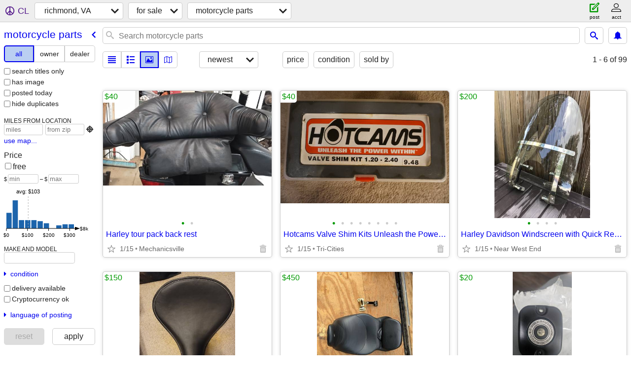

--- FILE ---
content_type: text/html; charset=utf-8
request_url: https://richmond.craigslist.org/search/mpa?lang=en&cc=gb
body_size: 18525
content:
<!DOCTYPE html>
<html>
<head>
    
	<meta charset="UTF-8">
	<meta http-equiv="X-UA-Compatible" content="IE=Edge">
	<meta name="viewport" content="width=device-width,initial-scale=1">
	<meta property="og:site_name" content="craigslist">
	<meta name="twitter:card" content="preview">
	<meta property="og:title" content="richmond, VA motorcycle parts &amp; accessories for sale - craigslist">
	<meta name="description" content="richmond, VA motorcycle parts &amp; accessories for sale - craigslist">
	<meta property="og:description" content="richmond, VA motorcycle parts &amp; accessories for sale - craigslist">
	<meta property="og:url" content="https://richmond.craigslist.org/search/mpa">
	<title>richmond, VA motorcycle parts &amp; accessories for sale - craigslist</title>
	<link rel="canonical" href="https://richmond.craigslist.org/search/mpa">
	<link rel="alternate" href="https://richmond.craigslist.org/search/mpa" hreflang="x-default">



    <link rel="icon" href="/favicon.ico" id="favicon" />

<script type="application/ld+json" id="ld_searchpage_data" >
    {"@type":"SearchResultsPage","@context":"https://schema.org","breadcrumb":{"@context":"https://schema.org","@type":"BreadcrumbList","itemListElement":[{"item":"https://richmond.craigslist.org","position":1,"@type":"ListItem","name":"richmond.craigslist.org"},{"item":"https://richmond.craigslist.org/search/sss?lang=en&cc=gb","position":2,"@type":"ListItem","name":"for sale"},{"position":3,"item":"https://richmond.craigslist.org/search/mpa?lang=en&cc=gb","@type":"ListItem","name":"motorcycle parts"}]},"description":"Motorcycle Parts & Accessories For Sale in Richmond, VA"}
</script>


<script type="application/ld+json" id="ld_searchpage_results" >
    {"@context":"https://schema.org","@type":"ItemList","itemListElement":[{"position":"0","item":{"image":["https://images.craigslist.org/01111_3AvyvfbvcMz_0CI0lM_600x450.jpg","https://images.craigslist.org/00H0H_hZ23S7Lqq84_0CI0lM_600x450.jpg"],"name":"Harley tour pack back rest","@context":"http://schema.org","@type":"Product","description":"","offers":{"priceCurrency":"USD","@type":"Offer","price":"40.00","availableAtOrFrom":{"address":{"addressCountry":"","streetAddress":"","addressRegion":"VA","@type":"PostalAddress","postalCode":"","addressLocality":"Mechanicsville"},"geo":{"@type":"GeoCoordinates","latitude":37.6280996387496,"longitude":-77.3395047602038},"@type":"Place"}}},"@type":"ListItem"},{"position":"1","item":{"name":"Hotcams Valve Shim Kits Unleash the Power Within","image":["https://images.craigslist.org/00W0W_5O5PnMPzQ7Nz_0CI0pO_600x450.jpg","https://images.craigslist.org/00V0V_hEVhYdBwocOz_0CI0pO_600x450.jpg","https://images.craigslist.org/00K0K_iwwfbZCbjsnz_0CI0pO_600x450.jpg","https://images.craigslist.org/00O0O_vu2U3oId5lz_0CI0pO_600x450.jpg","https://images.craigslist.org/00808_hgUknxOwQmHz_0CI0pO_600x450.jpg","https://images.craigslist.org/01717_a0KIfOx017Wz_0CI0pO_600x450.jpg","https://images.craigslist.org/00e0e_c2ZvwwdUJWjz_0pO0CI_600x450.jpg","https://images.craigslist.org/00T0T_fr7IFsJ47PTz_0CI0pO_600x450.jpg"],"@type":"Product","@context":"http://schema.org","description":"","offers":{"@type":"Offer","availableAtOrFrom":{"address":{"postalCode":"","addressLocality":"Petersburg","addressRegion":"VA","@type":"PostalAddress","addressCountry":"","streetAddress":""},"geo":{"longitude":-77.4813994770337,"latitude":37.2123013020566,"@type":"GeoCoordinates"},"@type":"Place"},"price":"40.00","priceCurrency":"USD"}},"@type":"ListItem"},{"position":"2","item":{"description":"","offers":{"priceCurrency":"USD","@type":"Offer","availableAtOrFrom":{"address":{"addressLocality":"Richmond","postalCode":"","@type":"PostalAddress","addressRegion":"VA","streetAddress":"","addressCountry":""},"@type":"Place","geo":{"longitude":-77.5196999867627,"latitude":37.5825013655844,"@type":"GeoCoordinates"}},"price":"200.00"},"@context":"http://schema.org","@type":"Product","name":"Harley Davidson Windscreen with Quick Release Windshield Clamps","image":["https://images.craigslist.org/00P0P_dY8iD0wNed3_0t20CI_600x450.jpg","https://images.craigslist.org/00o0o_2Ax1kRSwkTW_0t20CI_600x450.jpg","https://images.craigslist.org/00W0W_89oWrME2a7U_09X0dg_600x450.jpg","https://images.craigslist.org/00w0w_8PPRgF9dGEr_0CI0t2_600x450.jpg"]},"@type":"ListItem"},{"position":"3","item":{"description":"","offers":{"@type":"Offer","price":"150.00","availableAtOrFrom":{"address":{"addressCountry":"","streetAddress":"","@type":"PostalAddress","addressRegion":"VA","postalCode":"","addressLocality":"Richmond"},"geo":{"@type":"GeoCoordinates","latitude":37.3874000690281,"longitude":-77.4648020356252},"@type":"Place"},"priceCurrency":"USD"},"name":"Large Springer Solo Seat *New*","image":["https://images.craigslist.org/00606_3g17IMhuD2z_0t20CI_600x450.jpg","https://images.craigslist.org/00B0B_9vVZ8WWlK4_0t20CI_600x450.jpg","https://images.craigslist.org/00I0I_dE85prVXTgk_0wd0CI_600x450.jpg","https://images.craigslist.org/00I0I_a2qNmCSHKdI_0t20CI_600x450.jpg","https://images.craigslist.org/00j0j_bszCK6pGuZu_0CI0t2_600x450.jpg","https://images.craigslist.org/00B0B_6SDAwatcaLv_0t20CI_600x450.jpg","https://images.craigslist.org/00p0p_for86V5RQ1a_0CI0t2_600x450.jpg","https://images.craigslist.org/00e0e_lo2zab96u2A_0t20CI_600x450.jpg"],"@type":"Product","@context":"http://schema.org"},"@type":"ListItem"},{"item":{"@type":"Product","@context":"http://schema.org","image":["https://images.craigslist.org/00707_cVajoJ0HH81_0t20CI_600x450.jpg","https://images.craigslist.org/00H0H_3FPAJlIEACK_0t20CI_600x450.jpg","https://images.craigslist.org/00L0L_gfSE2nbxaGA_0CI0t2_600x450.jpg"],"name":"Harley Davidson tall boy seat and backrest","description":"","offers":{"priceCurrency":"USD","@type":"Offer","availableAtOrFrom":{"geo":{"latitude":37.269900749198,"longitude":-77.4679985671641,"@type":"GeoCoordinates"},"@type":"Place","address":{"addressLocality":"Virginia State University","postalCode":"","@type":"PostalAddress","addressRegion":"VA","addressCountry":"","streetAddress":""}},"price":"450.00"}},"position":"4","@type":"ListItem"},{"item":{"@context":"http://schema.org","@type":"Product","image":["https://images.craigslist.org/00l0l_h9CiKsUUuFC_0hT0CI_600x450.jpg","https://images.craigslist.org/00s0s_7hYPo2xaqS8_0t20CI_600x450.jpg"],"name":"Cylinder Cover","offers":{"availableAtOrFrom":{"address":{"postalCode":"","addressLocality":"Aylett","addressRegion":"VA","@type":"PostalAddress","streetAddress":"","addressCountry":""},"geo":{"@type":"GeoCoordinates","longitude":-77.1256012806435,"latitude":37.7640000711272},"@type":"Place"},"price":"20.00","@type":"Offer","priceCurrency":"USD"},"description":""},"position":"5","@type":"ListItem"},{"@type":"ListItem","item":{"offers":{"priceCurrency":"USD","@type":"Offer","price":"150.00","availableAtOrFrom":{"address":{"streetAddress":"","addressCountry":"","addressLocality":"Aylett","postalCode":"","addressRegion":"VA","@type":"PostalAddress"},"@type":"Place","geo":{"@type":"GeoCoordinates","latitude":37.7642011793133,"longitude":-77.1251984913136}}},"description":"","@context":"http://schema.org","@type":"Product","name":"Harley Davidson Helmet","image":["https://images.craigslist.org/00C0C_65r04QA1ldx_0t20CI_600x450.jpg","https://images.craigslist.org/00m0m_iTQZyMf2oUd_0t20CI_600x450.jpg","https://images.craigslist.org/00l0l_8M5oMwliZP_0t20CI_600x450.jpg","https://images.craigslist.org/00Z0Z_6Vecmeqbd9g_0t20CI_600x450.jpg"]},"position":"6"},{"@type":"ListItem","position":"7","item":{"description":"","offers":{"availableAtOrFrom":{"address":{"addressCountry":"","streetAddress":"","postalCode":"","addressLocality":"Aylett","addressRegion":"VA","@type":"PostalAddress"},"geo":{"latitude":37.7642011793133,"longitude":-77.1251984913136,"@type":"GeoCoordinates"},"@type":"Place"},"price":"150.00","@type":"Offer","priceCurrency":"USD"},"@type":"Product","@context":"http://schema.org","image":["https://images.craigslist.org/00e0e_ga80UN2OnYo_0t20CI_600x450.jpg","https://images.craigslist.org/00J0J_7IRIg8R7UM1_0t20CI_600x450.jpg","https://images.craigslist.org/00707_jQDtm50SgX7_0t20CI_600x450.jpg"],"name":"Harley Davidson Helmet"}},{"position":"8","item":{"description":"","offers":{"priceCurrency":"USD","price":"65.00","availableAtOrFrom":{"@type":"Place","geo":{"@type":"GeoCoordinates","longitude":-77.9189003090895,"latitude":37.5421003925785},"address":{"postalCode":"","addressLocality":"Powhatan","@type":"PostalAddress","addressRegion":"VA","addressCountry":"","streetAddress":""}},"@type":"Offer"},"@type":"Product","@context":"http://schema.org","image":["https://images.craigslist.org/00o0o_e2cpgH199gq_0CI0t2_600x450.jpg","https://images.craigslist.org/00u0u_4vrJkKbihBj_0CH0t2_600x450.jpg","https://images.craigslist.org/00L0L_3dlhcx4XfLs_0CH0t2_600x450.jpg","https://images.craigslist.org/00G0G_eCRaoQEERhq_0t20CI_600x450.jpg","https://images.craigslist.org/01313_8aQlxtD140V_0CI0t2_600x450.jpg"],"name":"Joe Rocket Phoenix 6.0 Jacket"},"@type":"ListItem"},{"@type":"ListItem","position":"9","item":{"image":["https://images.craigslist.org/00606_d9uIPQogRIM_0CI0t2_600x450.jpg","https://images.craigslist.org/00h0h_gTjSzFjp3Nz_0CI0t2_600x450.jpg","https://images.craigslist.org/00d0d_iJ20gbOaM9I_0CI0t2_600x450.jpg"],"name":"Harley Davidson seat","@type":"Product","@context":"http://schema.org","description":"","offers":{"priceCurrency":"USD","availableAtOrFrom":{"address":{"addressCountry":"","streetAddress":"","addressLocality":"Charlottesville","postalCode":"","@type":"PostalAddress","addressRegion":"VA"},"geo":{"@type":"GeoCoordinates","longitude":-78.5999935747744,"latitude":38.0068264601841},"@type":"Place"},"price":"20.00","@type":"Offer"}}},{"position":"10","item":{"offers":{"availableAtOrFrom":{"address":{"addressRegion":"VA","@type":"PostalAddress","postalCode":"","addressLocality":"Charlottesville","streetAddress":"","addressCountry":""},"@type":"Place","geo":{"@type":"GeoCoordinates","longitude":-78.5999935747744,"latitude":38.0068264601841}},"price":"40.00","@type":"Offer","priceCurrency":"USD"},"description":"","@type":"Product","@context":"http://schema.org","name":"Bilt helmet with visor - large","image":["https://images.craigslist.org/00l0l_desOzVKj2l3_0Ak12w_600x450.jpg","https://images.craigslist.org/00y0y_55yjeNhd4d8_0Ak12w_600x450.jpg","https://images.craigslist.org/00C0C_iQjm9zRhFkY_0Ak12w_600x450.jpg"]},"@type":"ListItem"},{"@type":"ListItem","position":"11","item":{"offers":{"price":"35.00","availableAtOrFrom":{"@type":"Place","geo":{"longitude":-77.9125003705183,"latitude":37.7526005028359,"@type":"GeoCoordinates"},"address":{"postalCode":"","addressLocality":"Sandy Hook","@type":"PostalAddress","addressRegion":"VA","addressCountry":"","streetAddress":""}},"@type":"Offer","priceCurrency":"USD"},"description":"","@type":"Product","@context":"http://schema.org","image":["https://images.craigslist.org/00F0F_aCx1mFZMOoY_0t20CI_600x450.jpg","https://images.craigslist.org/00g0g_27krtVFiBFe_0t20CI_600x450.jpg","https://images.craigslist.org/00m0m_8MePexTCi2g_0t20CI_600x450.jpg"],"name":"Motorcycle wheel brackets"}},{"@type":"ListItem","position":"12","item":{"@type":"Product","@context":"http://schema.org","name":"Harley Davidson Chrome Jiffy Stand bracket cover","image":["https://images.craigslist.org/00p0p_7qeYkfQl93q_0hq0d7_600x450.jpg","https://images.craigslist.org/00t0t_j2aW7aoLVZn_0d70hq_600x450.jpg"],"offers":{"price":"85.00","availableAtOrFrom":{"address":{"streetAddress":"","addressCountry":"","addressLocality":"Midlothian","postalCode":"","addressRegion":"VA","@type":"PostalAddress"},"@type":"Place","geo":{"@type":"GeoCoordinates","latitude":37.4310010113196,"longitude":-77.654496902427}},"@type":"Offer","priceCurrency":"USD"},"description":""}},{"position":"13","item":{"image":["https://images.craigslist.org/01111_RU4S9x82Vo_0lR0t2_600x450.jpg","https://images.craigslist.org/00101_eVbXQcsvgJb_0lR0t2_600x450.jpg","https://images.craigslist.org/01414_cRliAyDlXgu_0lR0t2_600x450.jpg"],"name":"Triumph motorcycle,Smiths speedo drive","@type":"Product","@context":"http://schema.org","offers":{"priceCurrency":"USD","@type":"Offer","availableAtOrFrom":{"geo":{"longitude":-76.8252986303711,"latitude":37.390101565032,"@type":"GeoCoordinates"},"@type":"Place","address":{"addressRegion":"VA","@type":"PostalAddress","addressLocality":"Toano","postalCode":"","addressCountry":"","streetAddress":""}},"price":"150.00"},"description":""},"@type":"ListItem"},{"item":{"description":"","offers":{"availableAtOrFrom":{"geo":{"@type":"GeoCoordinates","longitude":-76.8252986303711,"latitude":37.390101565032},"@type":"Place","address":{"addressLocality":"Toano","postalCode":"","addressRegion":"VA","@type":"PostalAddress","addressCountry":"","streetAddress":""}},"price":"125.00","@type":"Offer","priceCurrency":"USD"},"name":"Triumph motorcycle seat cover","image":["https://images.craigslist.org/00Z0Z_i6r2SnpGqoT_0lR0t2_600x450.jpg","https://images.craigslist.org/00v0v_iEJRe9wTjit_0lR0t2_600x450.jpg"],"@type":"Product","@context":"http://schema.org"},"position":"14","@type":"ListItem"},{"@type":"ListItem","position":"15","item":{"@type":"Product","@context":"http://schema.org","name":"Preston petty front fender","image":["https://images.craigslist.org/00T0T_hryvaADlf2I_0lR0t2_600x450.jpg"],"description":"","offers":{"priceCurrency":"USD","availableAtOrFrom":{"address":{"addressCountry":"","streetAddress":"","addressRegion":"VA","@type":"PostalAddress","postalCode":"","addressLocality":"Toano"},"geo":{"latitude":37.390101565032,"longitude":-76.8252986303711,"@type":"GeoCoordinates"},"@type":"Place"},"price":"50.00","@type":"Offer"}}},{"@type":"ListItem","position":"16","item":{"name":"Route big bore pistons","image":["https://images.craigslist.org/00L0L_9bnj1DoRNAT_0lR0t2_600x450.jpg","https://images.craigslist.org/00j0j_cV7YJJ9tO9X_0lR0t2_600x450.jpg","https://images.craigslist.org/00u0u_2yCI6eK8wBa_0lR0t2_600x450.jpg"],"@context":"http://schema.org","@type":"Product","description":"","offers":{"priceCurrency":"USD","availableAtOrFrom":{"@type":"Place","geo":{"longitude":-76.8252986303711,"latitude":37.390101565032,"@type":"GeoCoordinates"},"address":{"streetAddress":"","addressCountry":"","addressRegion":"VA","@type":"PostalAddress","postalCode":"","addressLocality":"Toano"}},"price":"100.00","@type":"Offer"}}},{"@type":"ListItem","item":{"offers":{"price":"45.00","availableAtOrFrom":{"@type":"Place","geo":{"latitude":37.5530014875881,"longitude":-77.0741972261405,"@type":"GeoCoordinates"},"address":{"streetAddress":"","addressCountry":"","@type":"PostalAddress","addressRegion":"VA","addressLocality":"New Kent","postalCode":""}},"@type":"Offer","priceCurrency":"USD"},"description":"","name":"Harley Davidson OEM Streamliner Footboards","image":["https://images.craigslist.org/00D0D_1jp5t8MOurd_0CI0t2_600x450.jpg","https://images.craigslist.org/00m0m_kBrLDy6ECYe_0CI0t2_600x450.jpg"],"@context":"http://schema.org","@type":"Product"},"position":"17"},{"item":{"offers":{"priceCurrency":"USD","availableAtOrFrom":{"geo":{"latitude":37.5109005488041,"longitude":-77.6428996636963,"@type":"GeoCoordinates"},"@type":"Place","address":{"addressLocality":"","postalCode":"","@type":"PostalAddress","addressRegion":"","streetAddress":"","addressCountry":""}},"price":"59.00","@type":"Offer"},"description":"","name":"Helmet for ATV, 4 Wheeler or Motorcycle - AFX FX-17Y","image":["https://images.craigslist.org/00r0r_d5ukmNhWTIR_0CI0t2_600x450.jpg","https://images.craigslist.org/00o0o_eLXyBVfTSud_0t20CI_600x450.jpg","https://images.craigslist.org/00D0D_5t4UVvRfzab_0t20CI_600x450.jpg","https://images.craigslist.org/00K0K_ixlu9WknOT0_0CI0t2_600x450.jpg","https://images.craigslist.org/00v0v_iNnq9HuHJMm_0CI0t2_600x450.jpg","https://images.craigslist.org/00x0x_bktH6jzjt9b_0CI0t2_600x450.jpg"],"@context":"http://schema.org","@type":"Product"},"position":"18","@type":"ListItem"},{"item":{"offers":{"priceCurrency":"USD","price":"125.00","availableAtOrFrom":{"@type":"Place","geo":{"@type":"GeoCoordinates","longitude":-77.4155975660976,"latitude":37.3429013018717},"address":{"addressLocality":"Chester","postalCode":"","@type":"PostalAddress","addressRegion":"VA","addressCountry":"","streetAddress":""}},"@type":"Offer"},"description":"","@context":"http://schema.org","@type":"Product","name":"5x Leather Jacket","image":["https://images.craigslist.org/00f0f_b6gZkgusSew_0lM0t2_600x450.jpg","https://images.craigslist.org/01010_ltNatU15oCG_0lM0t2_600x450.jpg"]},"position":"19","@type":"ListItem"},{"@type":"ListItem","item":{"name":"Road Glide Windshield 2015-2024. XL with Vent","image":["https://images.craigslist.org/00Q0Q_9dHJIhbncDc_0Cy0t2_600x450.jpg","https://images.craigslist.org/00v0v_4KdyZ3KU8yf_0CI0lN_600x450.jpg","https://images.craigslist.org/00M0M_2lBO9BU3nGk_0CI0lN_600x450.jpg","https://images.craigslist.org/00K0K_9iTwUK1x2oj_0CI0nI_600x450.jpg"],"@context":"http://schema.org","@type":"Product","offers":{"priceCurrency":"USD","@type":"Offer","price":"120.00","availableAtOrFrom":{"address":{"addressCountry":"","streetAddress":"","addressLocality":"Richmond","postalCode":"","addressRegion":"VA","@type":"PostalAddress"},"@type":"Place","geo":{"@type":"GeoCoordinates","latitude":37.4637994073423,"longitude":-77.3980037510835}}},"description":""},"position":"20"},{"@type":"ListItem","item":{"description":"","offers":{"@type":"Offer","availableAtOrFrom":{"address":{"streetAddress":"","addressCountry":"","addressLocality":"Mechanicsville","postalCode":"","addressRegion":"VA","@type":"PostalAddress"},"@type":"Place","geo":{"longitude":-77.3724647303247,"latitude":37.6319653849932,"@type":"GeoCoordinates"}},"price":"50.00","priceCurrency":"USD"},"@context":"http://schema.org","@type":"Product","image":["https://images.craigslist.org/00o0o_b4EjblFAAT4_0mS0t2_600x450.jpg","https://images.craigslist.org/00s0s_ltoTlfGzu7y_0CI0i5_600x450.jpg","https://images.craigslist.org/00a0a_lXjegDrDU2Z_0CI0i5_600x450.jpg","https://images.craigslist.org/00L0L_h7fEkbE8pKW_0mv0t2_600x450.jpg","https://images.craigslist.org/00z0z_2XXjV2otvx2_0i50CI_600x450.jpg","https://images.craigslist.org/00u0u_gRMObgP5IiD_0CI0qf_600x450.jpg","https://images.craigslist.org/01616_fDgvlVTQXQb_0CI0r5_600x450.jpg","https://images.craigslist.org/01111_grOyjsovCf6_0jU0t2_600x450.jpg"],"name":"Vintage \"The Complete Guide to Cushman Motor Scooters\" Catalog GS00910"},"position":"21"},{"@type":"ListItem","item":{"description":"","offers":{"@type":"Offer","price":"45.00","availableAtOrFrom":{"@type":"Place","geo":{"longitude":-77.392798429515,"latitude":37.2047984197297,"@type":"GeoCoordinates"},"address":{"postalCode":"","addressLocality":"Petersburg","addressRegion":"VA","@type":"PostalAddress","addressCountry":"","streetAddress":""}},"priceCurrency":"USD"},"name":"O Neal 5ive Series Motocross Helmet Kids","image":["https://images.craigslist.org/00V0V_6VRG301lckc_0CI0pO_600x450.jpg","https://images.craigslist.org/00S0S_iHHUXehLana_0CI0pO_600x450.jpg","https://images.craigslist.org/00I0I_c3QJZYizQjm_0CI0pO_600x450.jpg","https://images.craigslist.org/00W0W_7UNj19W5W5S_0CI0pO_600x450.jpg","https://images.craigslist.org/00K0K_9SqtyaaGWe5_0CI0pO_600x450.jpg","https://images.craigslist.org/01515_jxZnnidDxgq_0CI0pO_600x450.jpg"],"@type":"Product","@context":"http://schema.org"},"position":"22"},{"position":"23","item":{"offers":{"@type":"Offer","price":"40.00","availableAtOrFrom":{"geo":{"@type":"GeoCoordinates","longitude":-77.6191167585795,"latitude":37.37195369983},"@type":"Place","address":{"streetAddress":"","addressCountry":"","postalCode":"","addressLocality":"Chesterfield","@type":"PostalAddress","addressRegion":"VA"}},"priceCurrency":"USD"},"description":"","image":["https://images.craigslist.org/00e0e_22789fKTnyf_0lM0t2_600x450.jpg","https://images.craigslist.org/00w0w_9dxnrzAhphe_0lM0t2_600x450.jpg"],"name":"PVC Roll bag","@type":"Product","@context":"http://schema.org"},"@type":"ListItem"},{"@type":"ListItem","item":{"name":"Helmets!","image":["https://images.craigslist.org/00s0s_8A1JZKtLniA_0lM0t2_600x450.jpg","https://images.craigslist.org/00P0P_26uS75ifzP1_0lM0t2_600x450.jpg","https://images.craigslist.org/00u0u_YtS9Q5oXMW_0lM0t2_600x450.jpg"],"@context":"http://schema.org","@type":"Product","description":"","offers":{"price":"20.00","availableAtOrFrom":{"address":{"@type":"PostalAddress","addressRegion":"VA","postalCode":"","addressLocality":"Chesterfield","streetAddress":"","addressCountry":""},"geo":{"latitude":37.37195369983,"longitude":-77.6191167585795,"@type":"GeoCoordinates"},"@type":"Place"},"@type":"Offer","priceCurrency":"USD"}},"position":"24"},{"position":"25","item":{"name":"Licence Plate 1969 motorcycle","image":["https://images.craigslist.org/00G0G_imUK0ezLDZE_0CI0t2_600x450.jpg"],"@context":"http://schema.org","@type":"Product","description":"","offers":{"priceCurrency":"USD","availableAtOrFrom":{"@type":"Place","geo":{"@type":"GeoCoordinates","latitude":40.6685001784478,"longitude":-73.5535967476645},"address":{"addressLocality":"Merrick","postalCode":"","addressRegion":"NY","@type":"PostalAddress","addressCountry":"","streetAddress":""}},"price":"50.00","@type":"Offer"}},"@type":"ListItem"},{"@type":"ListItem","position":"26","item":{"offers":{"price":"45.00","availableAtOrFrom":{"address":{"addressCountry":"","streetAddress":"","addressLocality":"Midlothian","postalCode":"","addressRegion":"VA","@type":"PostalAddress"},"@type":"Place","geo":{"latitude":37.4310010113196,"longitude":-77.654496902427,"@type":"GeoCoordinates"}},"@type":"Offer","priceCurrency":"USD"},"description":"","@type":"Product","@context":"http://schema.org","name":"Harley Davidson tank bra","image":["https://images.craigslist.org/01414_kjhjMOTVK2g_0hq0d7_600x450.jpg"]}},{"position":"27","item":{"@type":"Product","@context":"http://schema.org","name":"Kawasaki MC parts and engine, frames","image":["https://images.craigslist.org/01313_ltYELg3TTpI_0gB0CI_600x450.jpg","https://images.craigslist.org/00404_2dKfHlvOrX5_0t20CI_600x450.jpg","https://images.craigslist.org/00404_2dKfHlvOrX5_0t20CI_600x450.jpg","https://images.craigslist.org/00P0P_iGwauEGlPKP_0gB0CI_600x450.jpg","https://images.craigslist.org/00P0P_iGwauEGlPKP_0gB0CI_600x450.jpg","https://images.craigslist.org/00404_c5aDka1PYPI_0gB0CI_600x450.jpg","https://images.craigslist.org/00404_c5aDka1PYPI_0gB0CI_600x450.jpg","https://images.craigslist.org/01414_kqkgQ29eBgD_0t20CI_600x450.jpg","https://images.craigslist.org/00b0b_5OR2Srk9cHe_0t20CI_600x450.jpg","https://images.craigslist.org/00808_2NSOiZwbg6X_0t20CI_600x450.jpg","https://images.craigslist.org/00r0r_9aHv9AN1fWj_0t20CI_600x450.jpg","https://images.craigslist.org/00e0e_lUAUA9Nudsb_0t20CI_600x450.jpg","https://images.craigslist.org/00z0z_72Eix5abtc2_0t20CI_600x450.jpg","https://images.craigslist.org/00l0l_aMHbRLLvBjw_0t20CI_600x450.jpg","https://images.craigslist.org/00t0t_eRojROAnKUg_0t20CI_600x450.jpg","https://images.craigslist.org/01717_1l4bJw3XW4n_0CI0t2_600x450.jpg","https://images.craigslist.org/00T0T_g0r27n3No39_0CI0t2_600x450.jpg","https://images.craigslist.org/00H0H_kK1fjbmNGWo_0t20CI_600x450.jpg","https://images.craigslist.org/00i0i_3SAJhDjcefV_0t20CI_600x450.jpg","https://images.craigslist.org/00J0J_71P6VS5XODt_0t20CI_600x450.jpg","https://images.craigslist.org/01313_490Xr7Cs4pd_0t20CI_600x450.jpg","https://images.craigslist.org/00D0D_9YcOV17UHbo_0t20CI_600x450.jpg","https://images.craigslist.org/00e0e_8ejUa0MXYgj_0t20CI_600x450.jpg","https://images.craigslist.org/00n0n_fObUvij3C1X_0t20CI_600x450.jpg"],"offers":{"availableAtOrFrom":{"geo":{"longitude":-77.2716992158583,"latitude":37.6123014734653,"@type":"GeoCoordinates"},"@type":"Place","address":{"addressCountry":"","streetAddress":"","addressRegion":"VA","@type":"PostalAddress","addressLocality":"Mechanicsville","postalCode":""}},"price":"8000.00","@type":"Offer","priceCurrency":"USD"},"description":""},"@type":"ListItem"},{"position":"28","item":{"description":"","offers":{"@type":"Offer","price":"300.00","availableAtOrFrom":{"@type":"Place","geo":{"latitude":37.61219891402,"longitude":-77.271596656413,"@type":"GeoCoordinates"},"address":{"addressRegion":"VA","@type":"PostalAddress","postalCode":"","addressLocality":"Mechanicsville","streetAddress":"","addressCountry":""}},"priceCurrency":"USD"},"name":"Twin cam Harley Davidson heads,cylinders,misc. twin cam parts. Missing serial nu","image":["https://images.craigslist.org/00000_eLPxmIzRq2o_0t20CI_600x450.jpg","https://images.craigslist.org/00m0m_iZ0Hm3wFsMM_0t20CI_600x450.jpg","https://images.craigslist.org/00c0c_eGBA0EQo5g0_0t20CI_600x450.jpg","https://images.craigslist.org/00o0o_8KeMVUmQtga_0t20CI_600x450.jpg"],"@type":"Product","@context":"http://schema.org"},"@type":"ListItem"},{"position":"29","item":{"image":["https://images.craigslist.org/00101_eZGbFsukx0X_09G07g_600x450.jpg","https://images.craigslist.org/00W0W_jVLFx6YIqxf_09G07g_600x450.jpg","https://images.craigslist.org/00p0p_2yT7HCYci6u_09G07g_600x450.jpg","https://images.craigslist.org/00909_8gFcPSWCE9Y_05r07g_600x450.jpg","https://images.craigslist.org/00P0P_WKB8n2AAGr_0aT0ew_600x450.jpg"],"name":"Pingel Wheel Chocks","@type":"Product","@context":"http://schema.org","offers":{"@type":"Offer","price":"50.00","availableAtOrFrom":{"@type":"Place","geo":{"@type":"GeoCoordinates","latitude":37.2123013020566,"longitude":-77.4813994770337},"address":{"addressRegion":"VA","@type":"PostalAddress","postalCode":"","addressLocality":"Petersburg","addressCountry":"","streetAddress":""}},"priceCurrency":"USD"},"description":""},"@type":"ListItem"},{"@type":"ListItem","item":{"@type":"Product","@context":"http://schema.org","image":["https://images.craigslist.org/00M0M_iljfT6Hp42y_0t20CI_600x450.jpg","https://images.craigslist.org/00G0G_4EbKMjD6lqE_0t20CI_600x450.jpg","https://images.craigslist.org/01111_lk9QW88FQX2_0t20CI_600x450.jpg","https://images.craigslist.org/00X0X_5a5JEomLxzv_0t20CI_600x450.jpg"],"name":"Mens Leather Motorcycle Jacket","description":"","offers":{"priceCurrency":"USD","availableAtOrFrom":{"@type":"Place","geo":{"@type":"GeoCoordinates","latitude":37.6225259053189,"longitude":-77.8717791141049},"address":{"addressLocality":"State Farm","postalCode":"","addressRegion":"VA","@type":"PostalAddress","addressCountry":"","streetAddress":""}},"price":"75.00","@type":"Offer"}},"position":"30"},{"item":{"description":"","offers":{"availableAtOrFrom":{"@type":"Place","geo":{"latitude":37.5530014875881,"longitude":-77.0741972261405,"@type":"GeoCoordinates"},"address":{"streetAddress":"","addressCountry":"","addressLocality":"New Kent","postalCode":"","@type":"PostalAddress","addressRegion":"VA"}},"price":"50.00","@type":"Offer","priceCurrency":"USD"},"image":["https://images.craigslist.org/00C0C_dkHFrwLcZYY_0CI0t2_600x450.jpg","https://images.craigslist.org/00202_hxR5bfzWzOn_0CI0t2_600x450.jpg","https://images.craigslist.org/00909_69B1AGFVUbl_0CI0t2_600x450.jpg","https://images.craigslist.org/00l0l_9IAsS7wW9qh_0CI0t2_600x450.jpg"],"name":"Like new AHR helmet size large","@context":"http://schema.org","@type":"Product"},"position":"31","@type":"ListItem"},{"@type":"ListItem","position":"32","item":{"@context":"http://schema.org","@type":"Product","image":["https://images.craigslist.org/01616_ihHS5LMuYtc_0CI0t2_600x450.jpg","https://images.craigslist.org/00p0p_c8CPFFJGR98_0CI0t2_600x450.jpg","https://images.craigslist.org/00000_10RuXSSHekg_0CI0t2_600x450.jpg","https://images.craigslist.org/00606_iiY1oLw2tAL_0CI0t2_600x450.jpg","https://images.craigslist.org/00w0w_ifEHvvir6m6_0CI0t2_600x450.jpg","https://images.craigslist.org/00H0H_3Gps6l3pcHQ_0CI0t2_600x450.jpg"],"name":"New probiker helmet size xl","offers":{"price":"50.00","availableAtOrFrom":{"@type":"Place","geo":{"longitude":-77.0741972261405,"latitude":37.5530014875881,"@type":"GeoCoordinates"},"address":{"postalCode":"","addressLocality":"New Kent","addressRegion":"VA","@type":"PostalAddress","streetAddress":"","addressCountry":""}},"@type":"Offer","priceCurrency":"USD"},"description":""}},{"@type":"ListItem","position":"33","item":{"name":"Scorpion EXO-100 helmet size medium","image":["https://images.craigslist.org/01212_dPjj3S0E5Zv_0CI0t2_600x450.jpg","https://images.craigslist.org/00U0U_f2gQqUkFtjU_0t20CI_600x450.jpg","https://images.craigslist.org/00d0d_dwGbVHvCDhZ_0CI0t2_600x450.jpg","https://images.craigslist.org/00404_8woaqYnsSuH_0CI0t2_600x450.jpg","https://images.craigslist.org/00808_i4D72Sqtr95_0t20CI_600x450.jpg","https://images.craigslist.org/00i0i_2CtHOfKDHxL_0t20CI_600x450.jpg"],"@type":"Product","@context":"http://schema.org","offers":{"price":"50.00","availableAtOrFrom":{"geo":{"latitude":37.5530014875881,"longitude":-77.0741972261405,"@type":"GeoCoordinates"},"@type":"Place","address":{"streetAddress":"","addressCountry":"","addressRegion":"VA","@type":"PostalAddress","postalCode":"","addressLocality":"New Kent"}},"@type":"Offer","priceCurrency":"USD"},"description":""}},{"position":"34","item":{"description":"","offers":{"priceCurrency":"USD","price":"50.00","availableAtOrFrom":{"@type":"Place","geo":{"latitude":37.5530014875881,"longitude":-77.0741972261405,"@type":"GeoCoordinates"},"address":{"addressLocality":"New Kent","postalCode":"","addressRegion":"VA","@type":"PostalAddress","streetAddress":"","addressCountry":""}},"@type":"Offer"},"name":"Scorpion EXO-100  helmet  size  xs","image":["https://images.craigslist.org/00r0r_1sMdOdR503J_0CI0t2_600x450.jpg","https://images.craigslist.org/00m0m_g1uKHVWxnck_0CI0t2_600x450.jpg","https://images.craigslist.org/00P0P_Zm2X3gLu06_0CI0t2_600x450.jpg","https://images.craigslist.org/01010_lMRsZXZrfA4_0CI0t2_600x450.jpg","https://images.craigslist.org/00j0j_1hIwO5B2FWt_0CI0t2_600x450.jpg","https://images.craigslist.org/00F0F_6h6hPbrajU4_0CI0t2_600x450.jpg"],"@type":"Product","@context":"http://schema.org"},"@type":"ListItem"},{"item":{"@type":"Product","@context":"http://schema.org","name":"New MMG open face carbon fiber motorcycle helmet","image":["https://images.craigslist.org/00101_9fdx9PRi0CO_0CF0t2_600x450.jpg","https://images.craigslist.org/00a0a_byJQbOKUOD8_0CF0t2_600x450.jpg","https://images.craigslist.org/01111_aeugKvaHHxb_0t20CF_600x450.jpg","https://images.craigslist.org/00P0P_gJUS7a1Dpxm_0CF0t2_600x450.jpg","https://images.craigslist.org/00W0W_aNTujf3aMus_0t20CF_600x450.jpg"],"offers":{"priceCurrency":"USD","@type":"Offer","price":"40.00","availableAtOrFrom":{"address":{"addressLocality":"New Kent","postalCode":"","@type":"PostalAddress","addressRegion":"VA","addressCountry":"","streetAddress":""},"geo":{"@type":"GeoCoordinates","latitude":37.5530014875881,"longitude":-77.0741972261405},"@type":"Place"}},"description":""},"position":"35","@type":"ListItem"},{"position":"36","item":{"@context":"http://schema.org","@type":"Product","image":["https://images.craigslist.org/00c0c_4Vlvy6U0sk1_0CI0t2_600x450.jpg","https://images.craigslist.org/00E0E_9SJ0o4MLizI_0lM0t2_600x450.jpg"],"name":"Triumph Bonneville / Thruxton Fender Eliminator","offers":{"priceCurrency":"USD","@type":"Offer","price":"100.00","availableAtOrFrom":{"address":{"streetAddress":"","addressCountry":"","@type":"PostalAddress","addressRegion":"VA","postalCode":"","addressLocality":"Midlothian"},"@type":"Place","geo":{"@type":"GeoCoordinates","latitude":37.4310010113196,"longitude":-77.654496902427}}},"description":""},"@type":"ListItem"},{"item":{"description":"","offers":{"priceCurrency":"USD","price":"275.00","availableAtOrFrom":{"address":{"addressLocality":"Glen Allen","postalCode":"","addressRegion":"VA","@type":"PostalAddress","addressCountry":"","streetAddress":""},"@type":"Place","geo":{"@type":"GeoCoordinates","latitude":37.6972006406699,"longitude":-77.4250026683042}},"@type":"Offer"},"name":"HD Grey Leather Jacket L","image":["https://images.craigslist.org/00D0D_gtUXm5loGl3_0zk0CI_600x450.jpg","https://images.craigslist.org/00j0j_imDQsUgE0fS_0z00CI_600x450.jpg","https://images.craigslist.org/00s0s_fWTLTpCORad_0CI0rY_600x450.jpg","https://images.craigslist.org/00h0h_49wS4U32jtG_0CI0C9_600x450.jpg"],"@type":"Product","@context":"http://schema.org"},"position":"37","@type":"ListItem"},{"item":{"offers":{"priceCurrency":"USD","@type":"Offer","availableAtOrFrom":{"geo":{"longitude":-77.5380082801474,"latitude":37.6104164423195,"@type":"GeoCoordinates"},"@type":"Place","address":{"streetAddress":"","addressCountry":"","postalCode":"","addressLocality":"Henrico","@type":"PostalAddress","addressRegion":"VA"}},"price":"150.00"},"description":"","image":["https://images.craigslist.org/00D0D_iDDwseZNyDw_0uY0ne_600x450.jpg","https://images.craigslist.org/00q0q_iFk1F0LkksQ_0lM0t2_600x450.jpg","https://images.craigslist.org/00p0p_5an5i2eFEM8_0lM0t2_600x450.jpg","https://images.craigslist.org/00I0I_fdyeNZTuKBF_0uY0ne_600x450.jpg","https://images.craigslist.org/00909_8hen3eUH8aE_0uY0ne_600x450.jpg"],"name":"4\" Sharkroad Chrome Slip Ons","@context":"http://schema.org","@type":"Product"},"position":"38","@type":"ListItem"},{"position":"39","item":{"offers":{"priceCurrency":"USD","@type":"Offer","price":"100.00","availableAtOrFrom":{"address":{"addressLocality":"Henrico","postalCode":"","@type":"PostalAddress","addressRegion":"VA","addressCountry":"","streetAddress":""},"@type":"Place","geo":{"longitude":-77.5380082801474,"latitude":37.6104164423195,"@type":"GeoCoordinates"}}},"description":"","name":"Quick Release Back Rest/Luggage Rack","image":["https://images.craigslist.org/00I0I_71hm4dNCKkh_0lM0t2_600x450.jpg","https://images.craigslist.org/00q0q_bCZbq2i1DuG_0uY0ne_600x450.jpg","https://images.craigslist.org/00R0R_9f5GGRidsU6_0lM0t2_600x450.jpg","https://images.craigslist.org/00A0A_j7Srt72rzRK_0lM0t2_600x450.jpg","https://images.craigslist.org/01717_azQITvQ0usZ_0lM0t2_600x450.jpg"],"@type":"Product","@context":"http://schema.org"},"@type":"ListItem"},{"item":{"name":"Wheel Chock","image":["https://images.craigslist.org/00y0y_2Yc0eMvxL3O_0lM0t2_600x450.jpg","https://images.craigslist.org/00V0V_14VFK2N5OZ2_0lM0t2_600x450.jpg"],"@type":"Product","@context":"http://schema.org","offers":{"@type":"Offer","availableAtOrFrom":{"address":{"streetAddress":"","addressCountry":"","addressRegion":"VA","@type":"PostalAddress","postalCode":"","addressLocality":"Henrico"},"@type":"Place","geo":{"@type":"GeoCoordinates","latitude":37.6104164423195,"longitude":-77.5380082801474}},"price":"20.00","priceCurrency":"USD"},"description":""},"position":"40","@type":"ListItem"},{"@type":"ListItem","item":{"@context":"http://schema.org","@type":"Product","name":"Luggage Rack","image":["https://images.craigslist.org/00Q0Q_h7na1i0kjK2_0CI0t2_600x450.jpg","https://images.craigslist.org/00101_gh7SoCWdXjd_0CI0t2_600x450.jpg"],"description":"","offers":{"priceCurrency":"USD","availableAtOrFrom":{"address":{"addressRegion":"VA","@type":"PostalAddress","addressLocality":"New Kent","postalCode":"","addressCountry":"","streetAddress":""},"geo":{"@type":"GeoCoordinates","longitude":-77.0910610929237,"latitude":37.5650771460776},"@type":"Place"},"price":"40.00","@type":"Offer"}},"position":"41"},{"@type":"ListItem","position":"42","item":{"image":["https://images.craigslist.org/00X0X_dIKNKGIOB6d_0bD07E_600x450.jpg"],"name":"Harley Davidson Parts","@context":"http://schema.org","@type":"Product","description":"","offers":{"price":"1.00","availableAtOrFrom":{"geo":{"longitude":-77.504697086898,"latitude":37.5158010568256,"@type":"GeoCoordinates"},"@type":"Place","address":{"@type":"PostalAddress","addressRegion":"VA","postalCode":"","addressLocality":"Richmond","addressCountry":"","streetAddress":""}},"@type":"Offer","priceCurrency":"USD"}}},{"@type":"ListItem","position":"43","item":{"@type":"Product","@context":"http://schema.org","name":"Ducati Jacket","image":["https://images.craigslist.org/00x0x_cVgFtt9q8GO_0t20CI_600x450.jpg","https://images.craigslist.org/00B0B_5dEEyzLiw4d_0t20CI_600x450.jpg","https://images.craigslist.org/00U0U_7SxloIebYyh_0t20CI_600x450.jpg","https://images.craigslist.org/00H0H_ghLPhNkMxVf_0t20CI_600x450.jpg"],"description":"","offers":{"priceCurrency":"USD","availableAtOrFrom":{"address":{"addressCountry":"","streetAddress":"","postalCode":"","addressLocality":"Mechanicsville","addressRegion":"VA","@type":"PostalAddress"},"@type":"Place","geo":{"@type":"GeoCoordinates","latitude":37.6691010715248,"longitude":-77.3294006494872}},"price":"125.00","@type":"Offer"}}},{"position":"44","item":{"offers":{"@type":"Offer","price":"100.00","availableAtOrFrom":{"@type":"Place","geo":{"longitude":-77.3294006494872,"latitude":37.6691010715248,"@type":"GeoCoordinates"},"address":{"@type":"PostalAddress","addressRegion":"VA","postalCode":"","addressLocality":"Mechanicsville","addressCountry":"","streetAddress":""}},"priceCurrency":"USD"},"description":"","name":"FIRSTGEAR  Riding Jacket","image":["https://images.craigslist.org/01616_jgmj9n4VZFj_0t20CI_600x450.jpg","https://images.craigslist.org/00X0X_1sXqcBPGjyN_0t20CI_600x450.jpg","https://images.craigslist.org/00g0g_if9jlG6oLFL_0t20CI_600x450.jpg","https://images.craigslist.org/00505_czRmmb722mt_0t20CI_600x450.jpg"],"@context":"http://schema.org","@type":"Product"},"@type":"ListItem"},{"item":{"@context":"http://schema.org","@type":"Product","name":"Cylinders& pistons","image":["https://images.craigslist.org/00Q0Q_9VoTlI7bV58_0CA0t2_600x450.jpg"],"description":"","offers":{"price":"200.00","availableAtOrFrom":{"address":{"postalCode":"","addressLocality":"Midlothian","addressRegion":"VA","@type":"PostalAddress","streetAddress":"","addressCountry":""},"geo":{"latitude":37.4814997925064,"longitude":-77.6419021441751,"@type":"GeoCoordinates"},"@type":"Place"},"@type":"Offer","priceCurrency":"USD"}},"position":"45","@type":"ListItem"},{"@type":"ListItem","item":{"@type":"Product","@context":"http://schema.org","name":"Motorcycle Helmet- MX Helmet","image":["https://images.craigslist.org/00O0O_izXl8kqe3du_0t20CI_600x450.jpg","https://images.craigslist.org/00O0O_bP6cphgbHRR_0t20CI_600x450.jpg","https://images.craigslist.org/00m0m_AkB8UIEU91_0t20CI_600x450.jpg","https://images.craigslist.org/00u0u_7Fvk2oqeKIU_0t20CI_600x450.jpg"],"offers":{"priceCurrency":"USD","price":"135.00","availableAtOrFrom":{"address":{"postalCode":"","addressLocality":"Jetersville","@type":"PostalAddress","addressRegion":"VA","addressCountry":"","streetAddress":""},"@type":"Place","geo":{"@type":"GeoCoordinates","longitude":-78.1039989084589,"latitude":37.3176006315556}},"@type":"Offer"},"description":""},"position":"46"},{"@type":"ListItem","item":{"offers":{"priceCurrency":"USD","availableAtOrFrom":{"address":{"streetAddress":"","addressCountry":"","@type":"PostalAddress","addressRegion":"VA","postalCode":"","addressLocality":"Jetersville"},"geo":{"@type":"GeoCoordinates","latitude":37.3176006315556,"longitude":-78.1039989084589},"@type":"Place"},"price":"50.00","@type":"Offer"},"description":"","@context":"http://schema.org","@type":"Product","image":["https://images.craigslist.org/00D0D_13TAXNIVBUZ_0t20CI_600x450.jpg","https://images.craigslist.org/00L0L_f6HAZ1aem0B_0t20CI_600x450.jpg","https://images.craigslist.org/00A0A_4SstYZ4y2QR_0t20CI_600x450.jpg","https://images.craigslist.org/00q0q_COkCzL90EY_0t20CI_600x450.jpg"],"name":"Motorcycle Helmet- MX Helmet"},"position":"47"},{"position":"48","item":{"image":["https://images.craigslist.org/00808_kdzsghZbQ3G_0t20CI_600x450.jpg","https://images.craigslist.org/00101_fhYbOaiy10v_0t20CI_600x450.jpg","https://images.craigslist.org/00I0I_cgrJxyit2yR_0t20CI_600x450.jpg"],"name":"Racing Gloves- Street","@context":"http://schema.org","@type":"Product","description":"","offers":{"priceCurrency":"USD","price":"200.00","availableAtOrFrom":{"@type":"Place","geo":{"longitude":-78.1039989084589,"latitude":37.3176006315556,"@type":"GeoCoordinates"},"address":{"addressCountry":"","streetAddress":"","postalCode":"","addressLocality":"Jetersville","@type":"PostalAddress","addressRegion":"VA"}},"@type":"Offer"}},"@type":"ListItem"},{"@type":"ListItem","item":{"@type":"Product","@context":"http://schema.org","name":"Akoury Motorcycle Helmet and Leather Riding Chaps","image":["https://images.craigslist.org/01313_if0AE38aUAJz_0CI0lJ_600x450.jpg","https://images.craigslist.org/00606_544xvCNRluqz_0CI0lJ_600x450.jpg","https://images.craigslist.org/00Z0Z_5EQBtNsxYqPz_0CI0lJ_600x450.jpg","https://images.craigslist.org/00000_8AgXxR8exGGz_0CI0lJ_600x450.jpg","https://images.craigslist.org/00T0T_kkZkd3KXKHzz_0CI0lJ_600x450.jpg","https://images.craigslist.org/00m0m_jZzSIZSdKnOz_0CI0lJ_600x450.jpg","https://images.craigslist.org/00P0P_1exCZ4FnxUiz_0CI0lJ_600x450.jpg"],"description":"","offers":{"priceCurrency":"USD","availableAtOrFrom":{"geo":{"@type":"GeoCoordinates","latitude":37.5498015183024,"longitude":-77.4587985838482},"@type":"Place","address":{"addressRegion":"VA","@type":"PostalAddress","postalCode":"","addressLocality":"Richmond","streetAddress":"","addressCountry":""}},"price":"123.00","@type":"Offer"}},"position":"49"},{"position":"50","item":{"image":["https://images.craigslist.org/00y0y_8H4oQdnj9tv_0CI0t2_600x450.jpg","https://images.craigslist.org/00H0H_1NHU5NMKp8L_0CI0t2_600x450.jpg"],"name":"78’ Kawasaki  KDX 250","@type":"Product","@context":"http://schema.org","description":"","offers":{"priceCurrency":"USD","availableAtOrFrom":{"@type":"Place","geo":{"latitude":37.4679997609382,"longitude":-77.5879965559387,"@type":"GeoCoordinates"},"address":{"addressCountry":"","streetAddress":"","@type":"PostalAddress","addressRegion":"VA","addressLocality":"Richmond","postalCode":""}},"price":"500.00","@type":"Offer"}},"@type":"ListItem"},{"position":"51","item":{"image":["https://images.craigslist.org/00A0A_7SWhvVqDf53_07f06k_600x450.jpg","https://images.craigslist.org/00T0T_74uQYjEaos3_0ew0pO_600x450.jpg","https://images.craigslist.org/00707_94OwPYqJcmp_0ew0pO_600x450.jpg","https://images.craigslist.org/00N0N_8mkYpghrKuK_0ew0pO_600x450.jpg"],"name":"525 Master Connecting Link Tsubaki Omega O-Ring Motorcycle Chain 7,560","@type":"Product","@context":"http://schema.org","offers":{"priceCurrency":"USD","price":"7.00","availableAtOrFrom":{"address":{"@type":"PostalAddress","addressRegion":"VA","postalCode":"","addressLocality":"Mechanicsville","streetAddress":"","addressCountry":""},"@type":"Place","geo":{"@type":"GeoCoordinates","latitude":37.6280996387496,"longitude":-77.3395047602038}},"@type":"Offer"},"description":""},"@type":"ListItem"},{"position":"52","item":{"name":"2020 Harley Heirtage Windscreen $75","image":["https://images.craigslist.org/00t0t_9G0sGgfQ2KY_0yb0CI_600x450.jpg"],"@type":"Product","@context":"http://schema.org","offers":{"price":"75.00","availableAtOrFrom":{"geo":{"@type":"GeoCoordinates","latitude":37.5325996064202,"longitude":-77.4183024998483},"@type":"Place","address":{"addressLocality":"Richmond","postalCode":"","addressRegion":"VA","@type":"PostalAddress","streetAddress":"","addressCountry":""}},"@type":"Offer","priceCurrency":"USD"},"description":""},"@type":"ListItem"},{"@type":"ListItem","position":"53","item":{"image":["https://images.craigslist.org/00R0R_locjiOPzoHa_0CI0su_600x450.jpg","https://images.craigslist.org/00v0v_2tp1cj6rw1r_0CI0rE_600x450.jpg","https://images.craigslist.org/00G0G_i7dz1GDLNrC_0kW0t2_600x450.jpg","https://images.craigslist.org/00W0W_6A7lunCuUae_0lM0t2_600x450.jpg","https://images.craigslist.org/00a0a_kfHtMwmyKVH_0hT0CI_600x450.jpg","https://images.craigslist.org/00202_5f5c1NV8rAr_0hT0CI_600x450.jpg","https://images.craigslist.org/00606_6WDvqU4BB6T_0CI0k2_600x450.jpg"],"name":"Alpinestars missile V2","@type":"Product","@context":"http://schema.org","offers":{"@type":"Offer","price":"300.00","availableAtOrFrom":{"@type":"Place","geo":{"@type":"GeoCoordinates","longitude":-77.504697086898,"latitude":37.5158010568256},"address":{"streetAddress":"","addressCountry":"","@type":"PostalAddress","addressRegion":"VA","postalCode":"","addressLocality":"Richmond"}},"priceCurrency":"USD"},"description":""}},{"item":{"image":["https://images.craigslist.org/00A0A_e1TWvu5wGka_0t20t2_600x450.jpg","https://images.craigslist.org/00u0u_h2Tbt4i4BCL_0t20t2_600x450.jpg"],"name":"Motorcycle hydraulic lift floor jack","@context":"http://schema.org","@type":"Product","description":"","offers":{"priceCurrency":"USD","price":"80.00","availableAtOrFrom":{"@type":"Place","geo":{"longitude":-77.0435978421354,"latitude":37.4417995468839,"@type":"GeoCoordinates"},"address":{"addressCountry":"","streetAddress":"","addressLocality":"Providence Forge","postalCode":"","@type":"PostalAddress","addressRegion":"VA"}},"@type":"Offer"}},"position":"54","@type":"ListItem"},{"item":{"name":"1982 harley davidson  text only","image":["https://images.craigslist.org/00505_fNhUH6IZ6d3_0CI0t2_600x450.jpg","https://images.craigslist.org/00t0t_2d3VsHfJZof_0CI0t2_600x450.jpg","https://images.craigslist.org/00y0y_gKLRHk7e5M1_0CI0t2_600x450.jpg","https://images.craigslist.org/00W0W_ea19Ntt50s3_0CI0t2_600x450.jpg","https://images.craigslist.org/00808_3cbDeGsLCLK_0lM0t2_600x450.jpg","https://images.craigslist.org/00v0v_gaqbp1pziyC_0CI0t2_600x450.jpg","https://images.craigslist.org/00000_a61lK2fqfLl_0CI0t2_600x450.jpg","https://images.craigslist.org/00E0E_ikZXFamhcKz_0CI0t2_600x450.jpg","https://images.craigslist.org/00v0v_ahUAZFv7LZ2_0t20CI_600x450.jpg","https://images.craigslist.org/00c0c_cnrQIuqFOQE_0t20t2_600x450.jpg","https://images.craigslist.org/00505_37gx6btAtr6_0CI0t2_600x450.jpg","https://images.craigslist.org/01111_l6o5FLRcfAe_0CI0t2_600x450.jpg"],"@type":"Product","@context":"http://schema.org","description":"","offers":{"priceCurrency":"USD","availableAtOrFrom":{"address":{"addressCountry":"","streetAddress":"","@type":"PostalAddress","addressRegion":"VA","addressLocality":"Chester","postalCode":""},"@type":"Place","geo":{"latitude":37.3429013018717,"longitude":-77.4155975660976,"@type":"GeoCoordinates"}},"price":"5000.00","@type":"Offer"}},"position":"55","@type":"ListItem"},{"position":"56","item":{"description":"","offers":{"priceCurrency":"USD","price":"850.00","availableAtOrFrom":{"address":{"@type":"PostalAddress","addressRegion":"VA","postalCode":"","addressLocality":"Richmond","addressCountry":"","streetAddress":""},"@type":"Place","geo":{"latitude":37.5363289887085,"longitude":-77.5397838763544,"@type":"GeoCoordinates"}},"@type":"Offer"},"@context":"http://schema.org","@type":"Product","name":"Harley Davidson touring tins","image":["https://images.craigslist.org/00c0c_fi4Dfdz9oLl_0t20CI_600x450.jpg"]},"@type":"ListItem"},{"@type":"ListItem","item":{"@context":"http://schema.org","@type":"Product","image":["https://images.craigslist.org/00I0I_7tGtr8c44V3_0t20CI_600x450.jpg","https://images.craigslist.org/00g0g_9y93ttMHg9m_0t20CI_600x450.jpg","https://images.craigslist.org/00j0j_76c8B3RfYJd_0t20CI_600x450.jpg","https://images.craigslist.org/00707_biQoGDRcBFV_0CI0t2_600x450.jpg","https://images.craigslist.org/00m0m_lQp759OZcrt_0CI0t2_600x450.jpg","https://images.craigslist.org/00L0L_dljxAy1Axp4_0CI0t2_600x450.jpg","https://images.craigslist.org/00o0o_lxhkLFB5lyl_0t20CI_600x450.jpg","https://images.craigslist.org/00Y0Y_8ZmXZcRpMr6_0t20CI_600x450.jpg","https://images.craigslist.org/00P0P_8GIGCteqQu8_0t20CI_600x450.jpg"],"name":"Harley Davidson tins off 2009","offers":{"priceCurrency":"USD","@type":"Offer","availableAtOrFrom":{"geo":{"@type":"GeoCoordinates","longitude":-77.4254604615825,"latitude":37.5948296984616},"@type":"Place","address":{"addressCountry":"","streetAddress":"","addressLocality":"Richmond","postalCode":"","addressRegion":"VA","@type":"PostalAddress"}},"price":"850.00"},"description":""},"position":"57"},{"@type":"ListItem","item":{"@type":"Product","@context":"http://schema.org","name":"Motorcycle Jackets / Helmets & More","image":["https://images.craigslist.org/00I0I_gcq19EfmWCD_0t20CI_600x450.jpg","https://images.craigslist.org/00T0T_1mtJhxpqXrx_0t20CI_600x450.jpg","https://images.craigslist.org/00J0J_ebG2E47b30K_0t20CI_600x450.jpg","https://images.craigslist.org/00101_7Zx5QGeAm8p_0t20CI_600x450.jpg","https://images.craigslist.org/00p0p_k1m4Kj57pNj_0t20CI_600x450.jpg","https://images.craigslist.org/00o0o_coCF8SQZn9m_0t20CI_600x450.jpg","https://images.craigslist.org/00F0F_cR07qHS54xd_0t20CI_600x450.jpg","https://images.craigslist.org/00c0c_egOdiF0y8cc_0t20CI_600x450.jpg","https://images.craigslist.org/00303_aqM6Z1yWjx7_0lM0t2_600x450.jpg","https://images.craigslist.org/00d0d_cKAjej1bPzt_0t20CI_600x450.jpg","https://images.craigslist.org/00909_ieSRK9OLCBT_0t20CI_600x450.jpg","https://images.craigslist.org/00J0J_6tx5QEP9CCJ_0t20CI_600x450.jpg","https://images.craigslist.org/00r0r_as3cXzE3nJ3_0t20CI_600x450.jpg","https://images.craigslist.org/00S0S_fGXPvLuWx3d_0t20CI_600x450.jpg","https://images.craigslist.org/00808_blbrf8Up88n_0t20CI_600x450.jpg"],"offers":{"availableAtOrFrom":{"geo":{"latitude":37.5421003925785,"longitude":-77.9189003090895,"@type":"GeoCoordinates"},"@type":"Place","address":{"addressLocality":"Powhatan","postalCode":"","addressRegion":"VA","@type":"PostalAddress","streetAddress":"","addressCountry":""}},"price":"1.00","@type":"Offer","priceCurrency":"USD"},"description":""},"position":"58"},{"@type":"ListItem","position":"59","item":{"description":"","offers":{"@type":"Offer","price":"5.00","availableAtOrFrom":{"geo":{"latitude":37.6628002546521,"longitude":-77.5339987214973,"@type":"GeoCoordinates"},"@type":"Place","address":{"addressCountry":"","streetAddress":"","postalCode":"","addressLocality":"Glen Allen","@type":"PostalAddress","addressRegion":"VA"}},"priceCurrency":"USD"},"image":["https://images.craigslist.org/00H0H_fRPyis7niZV_0CI0t2_600x450.jpg","https://images.craigslist.org/00j0j_coRrz8TBBBs_0t20CI_600x450.jpg","https://images.craigslist.org/00f0f_1lmczb0A4ir_0CI0t2_600x450.jpg"],"name":"Motorcycle Wide Angle Rear View Mirror","@context":"http://schema.org","@type":"Product"}},{"position":"60","item":{"image":["https://images.craigslist.org/00O0O_ktJ7As7oZAv_0CI0pO_600x450.jpg","https://images.craigslist.org/00404_GH4ZP6PQ7D_0CI0pO_600x450.jpg","https://images.craigslist.org/00z0z_fak9NCOpiN5_0CI0pO_600x450.jpg","https://images.craigslist.org/00M0M_hKALoIvFi9S_0pO0CI_600x450.jpg","https://images.craigslist.org/00V0V_4dUPfD89GPm_0CI0pO_600x450.jpg","https://images.craigslist.org/00505_dKzqdgiOkHR_0CI0pO_600x450.jpg"],"name":"Foxhead Inc Titan Motorcycle Sport Jacket 10050 Medium","@type":"Product","@context":"http://schema.org","description":"","offers":{"priceCurrency":"USD","@type":"Offer","availableAtOrFrom":{"address":{"addressLocality":"Petersburg","postalCode":"","addressRegion":"VA","@type":"PostalAddress","addressCountry":"","streetAddress":""},"@type":"Place","geo":{"longitude":-77.4813994770337,"latitude":37.2123013020566,"@type":"GeoCoordinates"}},"price":"79.00"}},"@type":"ListItem"},{"@type":"ListItem","position":"61","item":{"offers":{"priceCurrency":"USD","@type":"Offer","price":"100.00","availableAtOrFrom":{"address":{"streetAddress":"","addressCountry":"","addressLocality":"Petersburg","postalCode":"","addressRegion":"VA","@type":"PostalAddress"},"@type":"Place","geo":{"longitude":-77.392798429515,"latitude":37.2047984197297,"@type":"GeoCoordinates"}}},"description":"","name":"Shoei Motorcycle Helmet RF-1000 - S","image":["https://images.craigslist.org/01616_laJJ2XMKzUtz_0CI0pO_600x450.jpg","https://images.craigslist.org/00j0j_bRhSD8vwRLLz_0CI0pO_600x450.jpg","https://images.craigslist.org/00000_7ALLIr2WkIuz_0pO0CI_600x450.jpg","https://images.craigslist.org/00808_lcflZsxvpYYz_0CI0pO_600x450.jpg","https://images.craigslist.org/00u0u_9cCU3Zzz9pWz_0CI0pO_600x450.jpg","https://images.craigslist.org/01414_1h7BvbqfZI6z_0pO0CI_600x450.jpg","https://images.craigslist.org/00808_1GwWbtCoTRvz_0CI0pO_600x450.jpg","https://images.craigslist.org/00B0B_lxBoaQ9Aueyz_0CI0pO_600x450.jpg","https://images.craigslist.org/00k0k_3BMQ9wdWm0Xz_0CI0pO_600x450.jpg","https://images.craigslist.org/00E0E_eB5hhlTeFHyz_0CI0pO_600x450.jpg"],"@context":"http://schema.org","@type":"Product"}},{"@type":"ListItem","position":"62","item":{"@context":"http://schema.org","@type":"Product","name":"OEM Kawasaki ZX-6R Fairings – Blue – 2003-2004 (636)","image":["https://images.craigslist.org/00z0z_cjoL8Qg6W1B_0t20CI_600x450.jpg","https://images.craigslist.org/00d0d_52HyHY1fVWV_0t20CI_600x450.jpg","https://images.craigslist.org/00P0P_guFPNE0RauA_0t20CI_600x450.jpg","https://images.craigslist.org/00V0V_jj56cCdDrV3_0t20CI_600x450.jpg","https://images.craigslist.org/00202_7WvslTsL5ej_0t20CI_600x450.jpg","https://images.craigslist.org/01212_iZpERar9cEQ_0t20CI_600x450.jpg","https://images.craigslist.org/00Q0Q_6avazCIACfV_0CI0t2_600x450.jpg"],"offers":{"price":"250.00","availableAtOrFrom":{"geo":{"longitude":-77.9189003090895,"latitude":37.5421003925785,"@type":"GeoCoordinates"},"@type":"Place","address":{"streetAddress":"","addressCountry":"","addressLocality":"Powhatan","postalCode":"","addressRegion":"VA","@type":"PostalAddress"}},"@type":"Offer","priceCurrency":"USD"},"description":""}},{"item":{"@type":"Product","@context":"http://schema.org","image":["https://images.craigslist.org/00B0B_bj4mGUG82bv_0CI0t2_600x450.jpg"],"name":"HONDA REPSOL KEY FOB","offers":{"price":"10.00","availableAtOrFrom":{"@type":"Place","geo":{"longitude":-77.5159259137664,"latitude":37.4780981420769,"@type":"GeoCoordinates"},"address":{"streetAddress":"","addressCountry":"","addressRegion":"VA","@type":"PostalAddress","addressLocality":"Richmond","postalCode":""}},"@type":"Offer","priceCurrency":"USD"},"description":""},"position":"63","@type":"ListItem"},{"item":{"description":"","offers":{"availableAtOrFrom":{"address":{"addressCountry":"","streetAddress":"","addressLocality":"Richmond","postalCode":"","addressRegion":"VA","@type":"PostalAddress"},"geo":{"@type":"GeoCoordinates","latitude":37.4781434057427,"longitude":-77.516438710993},"@type":"Place"},"price":"100.00","@type":"Offer","priceCurrency":"USD"},"image":["https://images.craigslist.org/00606_74FnjdWwxlf_0CI0t2_600x450.jpg","https://images.craigslist.org/00L0L_eJ002fkAezP_0CI0t2_600x450.jpg","https://images.craigslist.org/00k0k_301Kds8nJWE_0CI0t2_600x450.jpg","https://images.craigslist.org/00p0p_4J886D2VBGm_0CI0t2_600x450.jpg","https://images.craigslist.org/00w0w_gsgapzCqahX_0CI0t2_600x450.jpg","https://images.craigslist.org/00Z0Z_2QtYUAjd2XF_0CI0t2_600x450.jpg","https://images.craigslist.org/00z0z_385xrc4w41C_0CI0t2_600x450.jpg","https://images.craigslist.org/00r0r_2LKhK20xbx3_0CI0t2_600x450.jpg","https://images.craigslist.org/00a0a_bgdutwbzKo6_0CI0t2_600x450.jpg","https://images.craigslist.org/00e0e_d1jvWu7fp0j_0CI0t2_600x450.jpg","https://images.craigslist.org/00Q0Q_8GNO2NukGet_0CI0t2_600x450.jpg","https://images.craigslist.org/00404_5XH8sQtW7bk_0CI0t2_600x450.jpg","https://images.craigslist.org/01212_l2d7Okwqtuq_0t20CI_600x450.jpg","https://images.craigslist.org/00505_g2XsbNnH0Od_0t20CI_600x450.jpg","https://images.craigslist.org/00r0r_6YWyXAsGmO_07K0ak_600x450.jpg","https://images.craigslist.org/00H0H_ctop9PyFEwu_07K0ak_600x450.jpg","https://images.craigslist.org/01111_d1YY6d6suuw_07K0ak_600x450.jpg","https://images.craigslist.org/00r0r_7pfRGLyf5yP_07K0ak_600x450.jpg","https://images.craigslist.org/00Q0Q_1aWikhrrK2e_07K0ak_600x450.jpg","https://images.craigslist.org/00h0h_1Bnm2bzEX6a_07K0ak_600x450.jpg","https://images.craigslist.org/00Z0Z_2bK44NeEyWF_07K0ak_600x450.jpg","https://images.craigslist.org/00f0f_bFL2Onc3zys_07K0ak_600x450.jpg"],"name":"MOTOCYCLE HELMETS & JACKETS, M109","@context":"http://schema.org","@type":"Product"},"position":"64","@type":"ListItem"},{"@type":"ListItem","position":"65","item":{"description":"","offers":{"price":"4.00","availableAtOrFrom":{"address":{"addressCountry":"","streetAddress":"","postalCode":"","addressLocality":"Mechanicsville","@type":"PostalAddress","addressRegion":"VA"},"geo":{"latitude":37.6374331212318,"longitude":-77.3296739503555,"@type":"GeoCoordinates"},"@type":"Place"},"@type":"Offer","priceCurrency":"USD"},"image":["https://images.craigslist.org/00w0w_dFerRgXnlzQ_0lM0t2_600x450.jpg"],"name":"New Throttle Control For Mini-Bike 100\" Oregon 60-092","@type":"Product","@context":"http://schema.org"}},{"@type":"ListItem","position":"66","item":{"description":"","offers":{"priceCurrency":"USD","@type":"Offer","price":"1700.00","availableAtOrFrom":{"address":{"addressCountry":"","streetAddress":"","@type":"PostalAddress","addressRegion":"VA","postalCode":"","addressLocality":"Ashland"},"@type":"Place","geo":{"@type":"GeoCoordinates","longitude":-77.4718849398883,"latitude":37.7587437563149}}},"@type":"Product","@context":"http://schema.org","image":["https://images.craigslist.org/00z0z_8WuhBml3LnY_0CI0t2_600x450.jpg","https://images.craigslist.org/00A0A_7VZsaHSgh5b_0lM0t2_600x450.jpg","https://images.craigslist.org/00u0u_jj6OkrObsXi_0CI0t2_600x450.jpg","https://images.craigslist.org/00z0z_lNoTISp77ay_0lM0t2_600x450.jpg","https://images.craigslist.org/00s0s_2Vt0mxff1sQ_0lM0t2_600x450.jpg","https://images.craigslist.org/00k0k_aFESTNXs2iO_0lM0t2_600x450.jpg"],"name":"2022 HONDA NAVI MOTORCYCLE"}},{"@type":"ListItem","position":"67","item":{"description":"","offers":{"priceCurrency":"USD","price":"125.00","availableAtOrFrom":{"address":{"streetAddress":"","addressCountry":"","addressRegion":"VA","@type":"PostalAddress","addressLocality":"Petersburg","postalCode":""},"@type":"Place","geo":{"@type":"GeoCoordinates","latitude":37.2047984197297,"longitude":-77.392798429515}},"@type":"Offer"},"image":["https://images.craigslist.org/00Z0Z_iM7xvfBmeX9z_0CI0pO_600x450.jpg","https://images.craigslist.org/00R0R_75dHpgs3oA1z_0CI0pO_600x450.jpg","https://images.craigslist.org/00e0e_d7TzlWrWnVgz_0CI0pO_600x450.jpg","https://images.craigslist.org/00e0e_9BLHLQDs5r8z_0CI0pO_600x450.jpg","https://images.craigslist.org/00707_2zqIlx1Ez9xz_0CI0pO_600x450.jpg","https://images.craigslist.org/00b0b_aObLSlRf6h5z_0CI0pO_600x450.jpg","https://images.craigslist.org/00r0r_lIT2vxVl0aOz_0pO0CI_600x450.jpg","https://images.craigslist.org/00X0X_1vFLxziAzrPz_0CI0pO_600x450.jpg"],"name":"Nolan Moto Helmet N21 Speed Junkie","@context":"http://schema.org","@type":"Product"}},{"position":"68","item":{"@type":"Product","@context":"http://schema.org","image":["https://images.craigslist.org/00G0G_bomeclQyIkD_0t20CI_600x450.jpg","https://images.craigslist.org/00808_7D97HGbIhdC_0tz0CI_600x450.jpg","https://images.craigslist.org/00E0E_9zAVwcb8bhC_0CI0Bx_600x450.jpg"],"name":"HARLEY DAVIDSON leather jacket","description":"","offers":{"priceCurrency":"USD","@type":"Offer","availableAtOrFrom":{"address":{"addressCountry":"","streetAddress":"","postalCode":"","addressLocality":"Glen Allen","@type":"PostalAddress","addressRegion":"VA"},"geo":{"latitude":37.6972006406699,"longitude":-77.4250026683042,"@type":"GeoCoordinates"},"@type":"Place"},"price":"200.00"}},"@type":"ListItem"},{"@type":"ListItem","position":"69","item":{"image":["https://images.craigslist.org/00A0A_fFWOMJYPwMU_0t20CI_600x450.jpg","https://images.craigslist.org/00F0F_6ou5RbHZ9p4_0t20CI_600x450.jpg","https://images.craigslist.org/00707_2GLIYLWh36d_0t20CI_600x450.jpg","https://images.craigslist.org/00101_erEzpKMI5yQ_0t20CI_600x450.jpg","https://images.craigslist.org/00B0B_3ydWZwbol54_0t20CI_600x450.jpg","https://images.craigslist.org/00H0H_75BydbxHhhp_0t20CI_600x450.jpg","https://images.craigslist.org/00Q0Q_k4hJJk0cZp7_0t20CI_600x450.jpg","https://images.craigslist.org/00S0S_dfD9PP7v3eR_0t20CI_600x450.jpg","https://images.craigslist.org/00000_ffKnfuxz2fq_0CI0t2_600x450.jpg"],"name":"Motorcycle Helmet","@type":"Product","@context":"http://schema.org","offers":{"@type":"Offer","availableAtOrFrom":{"address":{"addressRegion":"VA","@type":"PostalAddress","postalCode":"","addressLocality":"Mechanicsville","streetAddress":"","addressCountry":""},"@type":"Place","geo":{"@type":"GeoCoordinates","latitude":37.6280996387496,"longitude":-77.3395047602038}},"price":"25.00","priceCurrency":"USD"},"description":""}},{"item":{"image":["https://images.craigslist.org/00505_jmZIk5Fr7RO_0t20CI_600x450.jpg"],"name":"HD 2017 Touring owners manual- like new","@context":"http://schema.org","@type":"Product","offers":{"priceCurrency":"USD","@type":"Offer","availableAtOrFrom":{"address":{"@type":"PostalAddress","addressRegion":"VA","addressLocality":"Glen Allen","postalCode":"","addressCountry":"","streetAddress":""},"@type":"Place","geo":{"latitude":37.6972006406699,"longitude":-77.425098352256,"@type":"GeoCoordinates"}},"price":"30.00"},"description":""},"position":"70","@type":"ListItem"},{"@type":"ListItem","position":"71","item":{"description":"","offers":{"priceCurrency":"USD","availableAtOrFrom":{"address":{"addressRegion":"VA","@type":"PostalAddress","postalCode":"","addressLocality":"Glen Allen","streetAddress":"","addressCountry":""},"@type":"Place","geo":{"longitude":-77.4250026683042,"latitude":37.6972006406699,"@type":"GeoCoordinates"}},"price":"275.00","@type":"Offer"},"name":"Harley Davidson  Grey Leather Jacket L","image":["https://images.craigslist.org/00D0D_gtUXm5loGl3_0zk0CI_600x450.jpg","https://images.craigslist.org/00j0j_imDQsUgE0fS_0z00CI_600x450.jpg","https://images.craigslist.org/00s0s_fWTLTpCORad_0CI0rY_600x450.jpg","https://images.craigslist.org/00h0h_49wS4U32jtG_0CI0C9_600x450.jpg"],"@context":"http://schema.org","@type":"Product"}},{"@type":"ListItem","item":{"description":"","offers":{"@type":"Offer","availableAtOrFrom":{"address":{"addressCountry":"","streetAddress":"","addressRegion":"VA","@type":"PostalAddress","addressLocality":"Mechanicsville","postalCode":""},"geo":{"@type":"GeoCoordinates","longitude":-77.3250020524942,"latitude":37.6749990990675},"@type":"Place"},"price":"75.00","priceCurrency":"USD"},"name":"HD waterproof/windproof fleece jacket","image":["https://images.craigslist.org/00M0M_4piVjE5jyKm_0te0CI_600x450.jpg","https://images.craigslist.org/00000_dYHF47kBbKN_0u00CI_600x450.jpg","https://images.craigslist.org/00z0z_dxNAZXiIS2r_0Ca0CI_600x450.jpg"],"@type":"Product","@context":"http://schema.org"},"position":"72"},{"item":{"description":"","offers":{"@type":"Offer","availableAtOrFrom":{"@type":"Place","geo":{"latitude":37.6972006406699,"longitude":-77.425098352256,"@type":"GeoCoordinates"},"address":{"addressCountry":"","streetAddress":"","@type":"PostalAddress","addressRegion":"VA","postalCode":"","addressLocality":"Glen Allen"}},"price":"30.00","priceCurrency":"USD"},"@context":"http://schema.org","@type":"Product","image":["https://images.craigslist.org/00505_jmZIk5Fr7RO_0t20CI_600x450.jpg","https://images.craigslist.org/00Q0Q_kImlUkNGtW7_0CI0t2_600x450.jpg"],"name":"HD 2017 Touring owners manual- like new"},"position":"73","@type":"ListItem"},{"item":{"name":"HARLEY DAVIDSON leather jacket","image":["https://images.craigslist.org/00808_7D97HGbIhdC_0tz0CI_600x450.jpg","https://images.craigslist.org/00G0G_bomeclQyIkD_0t20CI_600x450.jpg","https://images.craigslist.org/00E0E_9zAVwcb8bhC_0CI0Bx_600x450.jpg"],"@context":"http://schema.org","@type":"Product","offers":{"priceCurrency":"USD","@type":"Offer","price":"200.00","availableAtOrFrom":{"@type":"Place","geo":{"@type":"GeoCoordinates","latitude":37.6972006406699,"longitude":-77.4250026683042},"address":{"streetAddress":"","addressCountry":"","addressRegion":"VA","@type":"PostalAddress","addressLocality":"Glen Allen","postalCode":""}}},"description":""},"position":"74","@type":"ListItem"},{"item":{"@type":"Product","@context":"http://schema.org","name":"Harley Davidson  Grey Leather Jacket L","image":["https://images.craigslist.org/00D0D_gtUXm5loGl3_0zk0CI_600x450.jpg","https://images.craigslist.org/00j0j_imDQsUgE0fS_0z00CI_600x450.jpg","https://images.craigslist.org/00h0h_49wS4U32jtG_0CI0C9_600x450.jpg","https://images.craigslist.org/00s0s_fWTLTpCORad_0CI0rY_600x450.jpg"],"offers":{"priceCurrency":"USD","price":"275.00","availableAtOrFrom":{"address":{"addressRegion":"VA","@type":"PostalAddress","postalCode":"","addressLocality":"Glen Allen","addressCountry":"","streetAddress":""},"@type":"Place","geo":{"latitude":37.6972006406699,"longitude":-77.4250026683042,"@type":"GeoCoordinates"}},"@type":"Offer"},"description":""},"position":"75","@type":"ListItem"},{"@type":"ListItem","item":{"offers":{"priceCurrency":"USD","availableAtOrFrom":{"geo":{"latitude":37.722229728991,"longitude":-77.6927395434187,"@type":"GeoCoordinates"},"@type":"Place","address":{"addressCountry":"","streetAddress":"","addressRegion":"VA","@type":"PostalAddress","postalCode":"","addressLocality":"Rockville"}},"price":"325.00","@type":"Offer"},"description":"","name":"Arai Signet-Q Pro-Tour \"Tactical White\" Size L Helemt","image":["https://images.craigslist.org/00c0c_l2e6Ac3JwoZ_0cc0gg_600x450.jpg","https://images.craigslist.org/00Z0Z_dg9iGG7E36E_0gg0cc_600x450.jpg","https://images.craigslist.org/00G0G_lMgnCKc4j0N_0cc0gg_600x450.jpg","https://images.craigslist.org/00C0C_bzTeiTPGC62_0cc0gg_600x450.jpg","https://images.craigslist.org/00u0u_hLImYng7k6C_0gg0cc_600x450.jpg","https://images.craigslist.org/00q0q_ahteLrLa8v4_0cc0gg_600x450.jpg","https://images.craigslist.org/00H0H_keXOO4N0FSb_0gg0cc_600x450.jpg","https://images.craigslist.org/00Z0Z_5nD2qZdlqTd_0gg0cc_600x450.jpg","https://images.craigslist.org/01414_5OLceJQrMuq_0cc0gg_600x450.jpg"],"@type":"Product","@context":"http://schema.org"},"position":"76"},{"position":"77","item":{"@type":"Product","@context":"http://schema.org","image":["https://images.craigslist.org/00T0T_fbFCFJnxxxz_0gg0cc_600x450.jpg","https://images.craigslist.org/00J0J_8OyL1MnT27L_0gg0cc_600x450.jpg","https://images.craigslist.org/00f0f_l3pDtyUM0mS_0gg0cc_600x450.jpg","https://images.craigslist.org/00v0v_FiTImI2PeP_0cc0gg_600x450.jpg","https://images.craigslist.org/01212_fk1pTxh251a_0cc0gg_600x450.jpg","https://images.craigslist.org/00R0R_jsOTUivvIp7_0gg0cc_600x450.jpg","https://images.craigslist.org/00R0R_bbp2KqWAinV_0gg0cc_600x450.jpg","https://images.craigslist.org/00Q0Q_dh5xPBo8oeO_0gg0cc_600x450.jpg"],"name":"Arai Defiant-X Modern Ivory Helmet - Size L","description":"","offers":{"priceCurrency":"USD","@type":"Offer","price":"295.00","availableAtOrFrom":{"address":{"streetAddress":"","addressCountry":"","addressRegion":"VA","@type":"PostalAddress","addressLocality":"Rockville","postalCode":""},"geo":{"latitude":37.722229728991,"longitude":-77.6927395434187,"@type":"GeoCoordinates"},"@type":"Place"}}},"@type":"ListItem"},{"item":{"description":"","offers":{"price":"300.00","availableAtOrFrom":{"geo":{"latitude":37.696998959526,"longitude":-77.4252009117013,"@type":"GeoCoordinates"},"@type":"Place","address":{"addressCountry":"","streetAddress":"","postalCode":"","addressLocality":"Glen Allen","@type":"PostalAddress","addressRegion":"VA"}},"@type":"Offer","priceCurrency":"USD"},"@type":"Product","@context":"http://schema.org","name":"Carrera motorcycle helmet poster-1981","image":["https://images.craigslist.org/00T0T_2NDWZn80Tvq_0CI0uY_600x450.jpg","https://images.craigslist.org/01616_c728ML7k7GG_0t20CI_600x450.jpg","https://images.craigslist.org/00V0V_3wxo6alVHje_0CI0qK_600x450.jpg"]},"position":"78","@type":"ListItem"},{"position":"79","item":{"name":"Panthera Gen1 electric start for Honda cr500","image":["https://images.craigslist.org/01212_dFnUeUFqGP9_0Mg0Mg_600x450.jpg","https://images.craigslist.org/00d0d_hxT2Z1bU2jM_0t20t2_600x450.jpg","https://images.craigslist.org/01111_kF45wVIFCUw_0t20t2_600x450.jpg","https://images.craigslist.org/00N0N_i8izfw9FGF7_0t20t2_600x450.jpg"],"@context":"http://schema.org","@type":"Product","offers":{"priceCurrency":"USD","availableAtOrFrom":{"geo":{"latitude":37.8176988215996,"longitude":-77.692397487615,"@type":"GeoCoordinates"},"@type":"Place","address":{"addressCountry":"","streetAddress":"","postalCode":"","addressLocality":"Montpelier","addressRegion":"VA","@type":"PostalAddress"}},"price":"1500.00","@type":"Offer"},"description":""},"@type":"ListItem"},{"@type":"ListItem","item":{"offers":{"priceCurrency":"USD","@type":"Offer","price":"150.00","availableAtOrFrom":{"address":{"streetAddress":"","addressCountry":"","addressLocality":"Mechanicsville","postalCode":"","@type":"PostalAddress","addressRegion":"VA"},"@type":"Place","geo":{"latitude":37.6280996387496,"longitude":-77.3395047602038,"@type":"GeoCoordinates"}}},"description":"","name":"79104-03A 79105-03A OEM 1993-2013 HARLEY-DAVIDSON TOURING SADDLEBAGS P","image":["https://images.craigslist.org/00b0b_gwUV8p7Wfym_0fu0bC_600x450.jpg","https://images.craigslist.org/00404_f2W87ei1Ozf_0fu0bC_600x450.jpg","https://images.craigslist.org/00m0m_ZnTrEUCn2F_0fu0bC_600x450.jpg","https://images.craigslist.org/00j0j_4FkoeYrglfJ_0fu0bC_600x450.jpg","https://images.craigslist.org/00505_7KTOY9TnHSE_0bC0fu_600x450.jpg","https://images.craigslist.org/01515_bgIbI0K532o_0fu0bC_600x450.jpg","https://images.craigslist.org/00C0C_ius8R0wn1GJ_0bC0fu_600x450.jpg","https://images.craigslist.org/00K0K_2NEtJiAlq4x_0bC0fu_600x450.jpg"],"@context":"http://schema.org","@type":"Product"},"position":"80"},{"item":{"offers":{"@type":"Offer","availableAtOrFrom":{"geo":{"@type":"GeoCoordinates","longitude":-77.3395047602038,"latitude":37.6280996387496},"@type":"Place","address":{"streetAddress":"","addressCountry":"","@type":"PostalAddress","addressRegion":"VA","postalCode":"","addressLocality":"Mechanicsville"}},"price":"250.00","priceCurrency":"USD"},"description":"","@context":"http://schema.org","@type":"Product","image":["https://images.craigslist.org/00P0P_kiuXpMSn0pM_0fu0bC_600x450.jpg","https://images.craigslist.org/00I0I_kTz2PZ4EiUM_0fu0bC_600x450.jpg","https://images.craigslist.org/01717_5fWh81bmnsa_0bC0fu_600x450.jpg","https://images.craigslist.org/00j0j_eCfnTytOfOc_0bC0fu_600x450.jpg","https://images.craigslist.org/00U0U_iXs4IdfS6Zr_0fu0bC_600x450.jpg","https://images.craigslist.org/00V0V_994ApNsR4Gr_0bC0fu_600x450.jpg","https://images.craigslist.org/00E0E_dp8dxctQqoC_0bC0fu_600x450.jpg","https://images.craigslist.org/00L0L_eq1SQEYT3K1_0bC0fu_600x450.jpg","https://images.craigslist.org/00h0h_7pKjkeolElN_0bC0fu_600x450.jpg"],"name":"Harley FLHX Street Glide Ember Red Merlot Sunglo Pale Gold Stripe Fuel"},"position":"81","@type":"ListItem"}]}
</script>

    <style>
        body {
            font-family: sans-serif;
        }

        #no-js {
            position: fixed;
            z-index: 100000;
            top: 0;
            bottom: 0;
            left: 0;
            right: 0;
            overflow:auto;
            margin: 0;
            background: transparent;
        }

        #no-js h1 {
            margin: 0;
            padding: .5em;
            color: #00E;
            background-color: #cccccc;
        }

        #no-js  p {
            margin: 1em;
        }

        .no-js header,
        .no-js form,
        .no-js .tsb,
        .unsupported-browser header,
        .unsupported-browser form,
        .unsupported-browser .tsb {
            display: none;
        }

        #curtain {
            display: none;
            position: fixed;
            z-index: 9000;
            top: 0;
            bottom: 0;
            left: 0;
            right: 0;
            margin: 0;
            padding: 0;
            border: 0;
            background: transparent;
        }

        .show-curtain #curtain {
            display: block;
        }

        #curtain .cover,
        #curtain .content {
            position: absolute;
            display: block;
            top: 0;
            bottom: 0;
            left: 0;
            right: 0;
            margin: 0;
            padding: 0;
            border: 0;
        }

        #curtain .cover {
            z-index: 1;
            background-color: white;
        }

        .show-curtain #curtain .cover {
            opacity: 0.7;
        }

        .show-curtain.clear #curtain .cover {
            opacity: 0;
        }

        .show-curtain.opaque #curtain .cover {
            opacity: 1;
        }

        #curtain .content {
            z-index: 2;
            background: transparent;
            color: #00E;

            display: flex;
            flex-direction: column;
            justify-content: center;
            align-items: center;
        }

        .unrecoverable #curtain .content,
        .unsupported-browser #curtain .content {
            display: block;
            align-items: start;
        }

        #curtain h1 {
            margin: 0;
            padding: .5em;
            background-color: #cccccc;
        }

        #curtain  p {
            margin: 1em;
            color: black;
        }

        .pacify #curtain .icom-:after {
            content: "\eb23";
        }

        #curtain .text {
            display: none;
        }

        .loading #curtain .text.loading,
        .reading #curtain .text.reading,
        .writing #curtain .text.writing,
        .saving #curtain .text.saving,
        .searching #curtain .text.searching,
        .unrecoverable #curtain .text.unrecoverable,
        .message #curtain .text.message {
            display: block;
        }

        .unrecoverable #curtain .text.unrecoverable {
        }

        @keyframes rotate {
            from {
                transform: rotate(0deg);
            }
            to {
                transform: rotate(359deg);
            }
        }

        .pacify #curtain .icom- {
            font-size: 3em;
            animation: rotate 2s infinite linear;
        }
    </style>

    <style>
        body {
            margin: 0;
            border: 0;
            padding: 0;
        }

        ol.cl-static-search-results, .cl-static-header {
            display:none;
        }

        .no-js ol.cl-static-search-results, .no-js .cl-static-header {
            display:block;
        }
    </style>


</head>

<body  class="no-js"  >



    <div class="cl-content">
        <main>
        </main>
    </div>

    <div id="curtain">
        <div class="cover"></div>
        <div class="content">
            <div class="icom-"></div>
            <div class="text loading">loading</div>
            <div class="text reading">Reading</div>
            <div class="text writing">writing</div>
            <div class="text saving">saving</div>
            <div class="text searching">searching</div>
            <div id="curtainText" class="text message"></div>
            <div class="text unrecoverable">
                 <p><a id="cl-unrecoverable-hard-refresh" href="#" onclick="location.reload(true);">refresh the page.</a></p>
             </div>
         </div>
    </div>



    <script>
        (function() {
            try {
                window.onpageshow = function(event) {
                    if (event.persisted && cl.upTime()>1000 && /iPhone/.test(navigator.userAgent)) {
                        window.location.reload();
                    }
                };

                window.addEventListener('DOMContentLoaded', function() {
                    document.body.classList.remove('no-js');
                });
                document.body.classList.remove('no-js');
            } catch(e) {
                console.log(e);
            }
        })();
    </script>

    
     
     <script src="https://www.craigslist.org/static/www/d58afecda5261cb9fcb91b2d144412254d004485.js" crossorigin="anonymous"></script>
     <script>
         window.cl.init(
             'https://www.craigslist.org/static/www/',
             '',
             'www',
             'search',
             {
'defaultLocale': "en_US",
'initialCategoryAbbr': "mpa",
'location': {"lat":37.544,"lon":-77.451,"radius":1.7,"country":"US","areaId":60,"url":"richmond.craigslist.org","city":"Richmond","postal":"23232","region":"VA"},
'seoLinks': 0
},
             0
         );
     </script>
     

    
    <iframe id="cl-local-storage" src="https://www.craigslist.org/static/www/localStorage-092e9f9e2f09450529e744902aa7cdb3a5cc868d.html" style="display:none;"></iframe>
    


    <script>
        window.cl.specialCurtainMessages = {
            unsupportedBrowser: [
                "We've detected you are using a browser that is missing critical features.",
                "Please visit craigslist from a modern browser."
            ],
            unrecoverableError: [
                "There was an error loading the page."
            ]
        };
    </script>
    <div class="cl-static-header">
        <a href="/">craigslist</a>
            <h1>Motorcycle Parts &amp; Accessories For Sale in Richmond, VA</h1>
    </div>

    <ol class="cl-static-search-results">
        <li class="cl-static-hub-links">
            <div>see also</div>
        </li>
        <li class="cl-static-search-result" title="Harley tour pack back rest">
            <a href="https://richmond.craigslist.org/mpo/d/mechanicsville-harley-tour-pack-back/7884839057.html">
                <div class="title">Harley tour pack back rest</div>

                <div class="details">
                    <div class="price">$40</div>
                    <div class="location">
                        Mechanicsville
                    </div>
                </div>
            </a>
        </li>
        <li class="cl-static-search-result" title="Hotcams Valve Shim Kits Unleash the Power Within">
            <a href="https://richmond.craigslist.org/mpo/d/petersburg-hotcams-valve-shim-kits/7899090216.html">
                <div class="title">Hotcams Valve Shim Kits Unleash the Power Within</div>

                <div class="details">
                    <div class="price">$40</div>
                    <div class="location">
                        Tri-Cities
                    </div>
                </div>
            </a>
        </li>
        <li class="cl-static-search-result" title="Harley Davidson Windscreen with Quick Release Windshield Clamps">
            <a href="https://richmond.craigslist.org/mpo/d/richmond-harley-davidson-windscreen/7904942844.html">
                <div class="title">Harley Davidson Windscreen with Quick Release Windshield Clamps</div>

                <div class="details">
                    <div class="price">$200</div>
                    <div class="location">
                        Near West End
                    </div>
                </div>
            </a>
        </li>
        <li class="cl-static-search-result" title="Large Springer Solo Seat *New*">
            <a href="https://richmond.craigslist.org/mpo/d/richmond-large-springer-solo-seat-new/7903353559.html">
                <div class="title">Large Springer Solo Seat *New*</div>

                <div class="details">
                    <div class="price">$150</div>
                    <div class="location">
                        Richmond
                    </div>
                </div>
            </a>
        </li>
        <li class="cl-static-search-result" title="Harley Davidson tall boy seat and backrest">
            <a href="https://richmond.craigslist.org/mpo/d/virginia-state-university-harley/7887766179.html">
                <div class="title">Harley Davidson tall boy seat and backrest</div>

                <div class="details">
                    <div class="price">$450</div>
                    <div class="location">
                        Virginia State University
                    </div>
                </div>
            </a>
        </li>
        <li class="cl-static-search-result" title="Cylinder Cover">
            <a href="https://richmond.craigslist.org/mpo/d/aylett-cylinder-cover/7900778702.html">
                <div class="title">Cylinder Cover</div>

                <div class="details">
                    <div class="price">$20</div>
                    <div class="location">
                        Aylett
                    </div>
                </div>
            </a>
        </li>
        <li class="cl-static-search-result" title="Harley Davidson Helmet">
            <a href="https://richmond.craigslist.org/mpo/d/aylett-harley-davidson-helmet/7898795884.html">
                <div class="title">Harley Davidson Helmet</div>

                <div class="details">
                    <div class="price">$150</div>
                    <div class="location">
                        Aylett
                    </div>
                </div>
            </a>
        </li>
        <li class="cl-static-search-result" title="Harley Davidson Helmet">
            <a href="https://richmond.craigslist.org/mpo/d/aylett-harley-davidson-helmet/7898795914.html">
                <div class="title">Harley Davidson Helmet</div>

                <div class="details">
                    <div class="price">$150</div>
                    <div class="location">
                        Aylett
                    </div>
                </div>
            </a>
        </li>
        <li class="cl-static-search-result" title="Joe Rocket Phoenix 6.0 Jacket">
            <a href="https://richmond.craigslist.org/mpo/d/powhatan-joe-rocket-phoenix-60-jacket/7872595103.html">
                <div class="title">Joe Rocket Phoenix 6.0 Jacket</div>

                <div class="details">
                    <div class="price">$65</div>
                    <div class="location">
                        Powhatan
                    </div>
                </div>
            </a>
        </li>
        <li class="cl-static-search-result" title="Harley Davidson seat">
            <a href="https://richmond.craigslist.org/mpo/d/charlottesville-harley-davidson-seat/7908588127.html">
                <div class="title">Harley Davidson seat</div>

                <div class="details">
                    <div class="price">$20</div>
                    <div class="location">
                        Ivy
                    </div>
                </div>
            </a>
        </li>
        <li class="cl-static-search-result" title="Bilt helmet with visor - large">
            <a href="https://richmond.craigslist.org/mpo/d/charlottesville-bilt-helmet-with-visor/7908587768.html">
                <div class="title">Bilt helmet with visor - large</div>

                <div class="details">
                    <div class="price">$40</div>
                    <div class="location">
                        Charlottesville
                    </div>
                </div>
            </a>
        </li>
        <li class="cl-static-search-result" title="Motorcycle wheel brackets">
            <a href="https://richmond.craigslist.org/mpo/d/sandy-hook-motorcycle-wheel-brackets/7894944975.html">
                <div class="title">Motorcycle wheel brackets</div>

                <div class="details">
                    <div class="price">$35</div>
                    <div class="location">
                        Sandy Hook
                    </div>
                </div>
            </a>
        </li>
        <li class="cl-static-search-result" title="Harley Davidson Chrome Jiffy Stand bracket cover">
            <a href="https://richmond.craigslist.org/mpo/d/midlothian-harley-davidson-chrome-jiffy/7876194279.html">
                <div class="title">Harley Davidson Chrome Jiffy Stand bracket cover</div>

                <div class="details">
                    <div class="price">$85</div>
                    <div class="location">
                        Midlothian
                    </div>
                </div>
            </a>
        </li>
        <li class="cl-static-search-result" title="Triumph motorcycle seat cover">
            <a href="https://richmond.craigslist.org/mpo/d/toano-triumph-motorcycle-seat-cover/7898577470.html">
                <div class="title">Triumph motorcycle seat cover</div>

                <div class="details">
                    <div class="price">$125</div>
                    <div class="location">
                        Toano
                    </div>
                </div>
            </a>
        </li>
        <li class="cl-static-search-result" title="Route big bore pistons">
            <a href="https://richmond.craigslist.org/mpo/d/toano-route-big-bore-pistons/7898577529.html">
                <div class="title">Route big bore pistons</div>

                <div class="details">
                    <div class="price">$100</div>
                    <div class="location">
                        Toano
                    </div>
                </div>
            </a>
        </li>
        <li class="cl-static-search-result" title="Preston petty front fender">
            <a href="https://richmond.craigslist.org/mpo/d/toano-preston-petty-front-fender/7898577588.html">
                <div class="title">Preston petty front fender</div>

                <div class="details">
                    <div class="price">$50</div>
                    <div class="location">
                        Toano
                    </div>
                </div>
            </a>
        </li>
        <li class="cl-static-search-result" title="Triumph motorcycle,Smiths speedo drive">
            <a href="https://richmond.craigslist.org/mpo/d/toano-triumph-motorcyclesmiths-speedo/7896374415.html">
                <div class="title">Triumph motorcycle,Smiths speedo drive</div>

                <div class="details">
                    <div class="price">$150</div>
                    <div class="location">
                        Toano
                    </div>
                </div>
            </a>
        </li>
        <li class="cl-static-search-result" title="Triumph motorcycle seat cover">
            <a href="https://richmond.craigslist.org/mpo/d/toano-triumph-motorcycle-seat-cover/7896374386.html">
                <div class="title">Triumph motorcycle seat cover</div>

                <div class="details">
                    <div class="price">$125</div>
                    <div class="location">
                        Toano
                    </div>
                </div>
            </a>
        </li>
        <li class="cl-static-search-result" title="Preston petty front fender">
            <a href="https://richmond.craigslist.org/mpo/d/toano-preston-petty-front-fender/7896374368.html">
                <div class="title">Preston petty front fender</div>

                <div class="details">
                    <div class="price">$50</div>
                    <div class="location">
                        Toano
                    </div>
                </div>
            </a>
        </li>
        <li class="cl-static-search-result" title="Route big bore pistons">
            <a href="https://richmond.craigslist.org/mpo/d/toano-route-big-bore-pistons/7896374350.html">
                <div class="title">Route big bore pistons</div>

                <div class="details">
                    <div class="price">$100</div>
                    <div class="location">
                        Toano
                    </div>
                </div>
            </a>
        </li>
        <li class="cl-static-search-result" title="Harley Davidson OEM Streamliner Footboards">
            <a href="https://richmond.craigslist.org/mpo/d/new-kent-harley-davidson-oem/7890182993.html">
                <div class="title">Harley Davidson OEM Streamliner Footboards</div>

                <div class="details">
                    <div class="price">$45</div>
                    <div class="location">
                        New Kent va
                    </div>
                </div>
            </a>
        </li>
        <li class="cl-static-search-result" title="Helmet for ATV, 4 Wheeler or Motorcycle - AFX FX-17Y">
            <a href="https://richmond.craigslist.org/mpo/d/helmet-for-atv-wheeler-or-motorcycle/7891468426.html">
                <div class="title">Helmet for ATV, 4 Wheeler or Motorcycle - AFX FX-17Y</div>

                <div class="details">
                    <div class="price">$59</div>
                    <div class="location">
                        Midlothian
                    </div>
                </div>
            </a>
        </li>
        <li class="cl-static-search-result" title="5x Leather Jacket">
            <a href="https://richmond.craigslist.org/mpo/d/chester-5x-leather-jacket/7908520879.html">
                <div class="title">5x Leather Jacket</div>

                <div class="details">
                    <div class="price">$125</div>
                    <div class="location">
                        Chesterfield
                    </div>
                </div>
            </a>
        </li>
        <li class="cl-static-search-result" title="Road Glide Windshield 2015-2024. XL with Vent">
            <a href="https://richmond.craigslist.org/mpo/d/richmond-road-glide-windshield-xl-with/7879932584.html">
                <div class="title">Road Glide Windshield 2015-2024. XL with Vent</div>

                <div class="details">
                    <div class="price">$120</div>
                    <div class="location">
                        Mechanicsville
                    </div>
                </div>
            </a>
        </li>
        <li class="cl-static-search-result" title="Vintage &quot;The Complete Guide to Cushman Motor Scooters&quot; Catalog GS00910">
            <a href="https://richmond.craigslist.org/mpo/d/mechanicsville-vintage-the-complete/7902811392.html">
                <div class="title">Vintage &quot;The Complete Guide to Cushman Motor Scooters&quot; Catalog GS00910</div>

                <div class="details">
                    <div class="price">$50</div>
                    <div class="location">
                        Mechanicsville
                    </div>
                </div>
            </a>
        </li>
        <li class="cl-static-search-result" title="O Neal 5ive Series Motocross Helmet Kids">
            <a href="https://richmond.craigslist.org/mpo/d/petersburg-neal-5ive-series-motocross/7908385537.html">
                <div class="title">O Neal 5ive Series Motocross Helmet Kids</div>

                <div class="details">
                    <div class="price">$45</div>
                    <div class="location">
                        Tri-City
                    </div>
                </div>
            </a>
        </li>
        <li class="cl-static-search-result" title="PVC Roll bag">
            <a href="https://richmond.craigslist.org/mpo/d/chesterfield-pvc-roll-bag/7903997169.html">
                <div class="title">PVC Roll bag</div>

                <div class="details">
                    <div class="price">$40</div>
                    <div class="location">
                        chesterfield
                    </div>
                </div>
            </a>
        </li>
        <li class="cl-static-search-result" title="Helmets!">
            <a href="https://richmond.craigslist.org/mpo/d/chesterfield-helmets/7903996596.html">
                <div class="title">Helmets!</div>

                <div class="details">
                    <div class="price">$20</div>
                    <div class="location">
                        chesterfield
                    </div>
                </div>
            </a>
        </li>
        <li class="cl-static-search-result" title="Licence Plate 1969 motorcycle">
            <a href="https://richmond.craigslist.org/mpo/d/merrick-licence-plate-1969-motorcycle/7898720996.html">
                <div class="title">Licence Plate 1969 motorcycle</div>

                <div class="details">
                    <div class="price">$50</div>
                    <div class="location">
                        Long Island N.Y.
                    </div>
                </div>
            </a>
        </li>
        <li class="cl-static-search-result" title="Harley Davidson tank bra">
            <a href="https://richmond.craigslist.org/mpo/d/midlothian-harley-davidson-tank-bra/7876188884.html">
                <div class="title">Harley Davidson tank bra</div>

                <div class="details">
                    <div class="price">$45</div>
                    <div class="location">
                        Midlothian
                    </div>
                </div>
            </a>
        </li>
        <li class="cl-static-search-result" title="Kawasaki MC parts and engine, frames">
            <a href="https://richmond.craigslist.org/mpo/d/mechanicsville-kawasaki-mc-parts-and/7902349181.html">
                <div class="title">Kawasaki MC parts and engine, frames</div>

                <div class="details">
                    <div class="price">$8,000</div>
                    <div class="location">
                        Mechanicsville
                    </div>
                </div>
            </a>
        </li>
        <li class="cl-static-search-result" title="Twin cam Harley Davidson heads,cylinders,misc. twin cam parts. Missing serial nu">
            <a href="https://richmond.craigslist.org/mpo/d/mechanicsville-twin-cam-harley-davidson/7878758939.html">
                <div class="title">Twin cam Harley Davidson heads,cylinders,misc. twin cam parts. Missing serial nu</div>

                <div class="details">
                    <div class="price">$300</div>
                    <div class="location">
                        Mechanicsville
                    </div>
                </div>
            </a>
        </li>
        <li class="cl-static-search-result" title="Pingel Wheel Chocks">
            <a href="https://richmond.craigslist.org/mpo/d/petersburg-pingel-wheel-chocks/7876289117.html">
                <div class="title">Pingel Wheel Chocks</div>

                <div class="details">
                    <div class="price">$50</div>
                </div>
            </a>
        </li>
        <li class="cl-static-search-result" title="Mens Leather Motorcycle Jacket">
            <a href="https://richmond.craigslist.org/mpo/d/state-farm-mens-leather-motorcycle/7903802542.html">
                <div class="title">Mens Leather Motorcycle Jacket</div>

                <div class="details">
                    <div class="price">$75</div>
                    <div class="location">
                        Powhatan
                    </div>
                </div>
            </a>
        </li>
        <li class="cl-static-search-result" title="Like new AHR helmet size large">
            <a href="https://richmond.craigslist.org/mpo/d/new-kent-like-new-ahr-helmet-size-large/7871495514.html">
                <div class="title">Like new AHR helmet size large</div>

                <div class="details">
                    <div class="price">$50</div>
                    <div class="location">
                        New Kent
                    </div>
                </div>
            </a>
        </li>
        <li class="cl-static-search-result" title="New probiker helmet size xl">
            <a href="https://richmond.craigslist.org/mpo/d/new-kent-new-probiker-helmet-size-xl/7871495503.html">
                <div class="title">New probiker helmet size xl</div>

                <div class="details">
                    <div class="price">$50</div>
                    <div class="location">
                        New Kent
                    </div>
                </div>
            </a>
        </li>
        <li class="cl-static-search-result" title="Scorpion EXO-100 helmet size medium">
            <a href="https://richmond.craigslist.org/mpo/d/new-kent-scorpion-exo-100-helmet-size/7871495486.html">
                <div class="title">Scorpion EXO-100 helmet size medium</div>

                <div class="details">
                    <div class="price">$50</div>
                    <div class="location">
                        New Kent
                    </div>
                </div>
            </a>
        </li>
        <li class="cl-static-search-result" title="Scorpion EXO-100  helmet  size  xs">
            <a href="https://richmond.craigslist.org/mpo/d/new-kent-scorpion-exo-100-helmet-size-xs/7871495474.html">
                <div class="title">Scorpion EXO-100  helmet  size  xs</div>

                <div class="details">
                    <div class="price">$50</div>
                    <div class="location">
                        New Kent
                    </div>
                </div>
            </a>
        </li>
        <li class="cl-static-search-result" title="New MMG open face carbon fiber motorcycle helmet">
            <a href="https://richmond.craigslist.org/mpo/d/new-kent-new-mmg-open-face-carbon-fiber/7871156010.html">
                <div class="title">New MMG open face carbon fiber motorcycle helmet</div>

                <div class="details">
                    <div class="price">$40</div>
                    <div class="location">
                        New Kent
                    </div>
                </div>
            </a>
        </li>
        <li class="cl-static-search-result" title="Triumph Bonneville / Thruxton Fender Eliminator">
            <a href="https://richmond.craigslist.org/mpo/d/midlothian-triumph-bonneville-thruxton/7890884620.html">
                <div class="title">Triumph Bonneville / Thruxton Fender Eliminator</div>

                <div class="details">
                    <div class="price">$100</div>
                </div>
            </a>
        </li>
        <li class="cl-static-search-result" title="HD Grey Leather Jacket L">
            <a href="https://richmond.craigslist.org/mpo/d/glen-allen-hd-grey-leather-jacket/7900697442.html">
                <div class="title">HD Grey Leather Jacket L</div>

                <div class="details">
                    <div class="price">$275</div>
                    <div class="location">
                        Glen Allen
                    </div>
                </div>
            </a>
        </li>
        <li class="cl-static-search-result" title="Exhaust Slip-ons for 2015/2016 Indian Scout 1200">
            <a href="https://richmond.craigslist.org/mpo/d/fredericksburg-exhaust-slip-ons-for/7899670578.html">
                <div class="title">Exhaust Slip-ons for 2015/2016 Indian Scout 1200</div>

                <div class="details">
                    <div class="price">$45</div>
                    <div class="location">
                        Fredericksburg
                    </div>
                </div>
            </a>
        </li>
        <li class="cl-static-search-result" title="4&quot; Sharkroad Chrome Slip Ons">
            <a href="https://richmond.craigslist.org/mpo/d/henrico-sharkroad-chrome-slip-ons/7903813192.html">
                <div class="title">4&quot; Sharkroad Chrome Slip Ons</div>

                <div class="details">
                    <div class="price">$150</div>
                    <div class="location">
                        West End
                    </div>
                </div>
            </a>
        </li>
        <li class="cl-static-search-result" title="Quick Release Back Rest/Luggage Rack">
            <a href="https://richmond.craigslist.org/mpo/d/henrico-quick-release-back-rest-luggage/7903814331.html">
                <div class="title">Quick Release Back Rest/Luggage Rack</div>

                <div class="details">
                    <div class="price">$100</div>
                    <div class="location">
                        West End
                    </div>
                </div>
            </a>
        </li>
        <li class="cl-static-search-result" title="Wheel Chock">
            <a href="https://richmond.craigslist.org/mpo/d/henrico-wheel-chock/7903810458.html">
                <div class="title">Wheel Chock</div>

                <div class="details">
                    <div class="price">$20</div>
                    <div class="location">
                        West End
                    </div>
                </div>
            </a>
        </li>
        <li class="cl-static-search-result" title="H-D Foot Board Pans">
            <a href="https://richmond.craigslist.org/mpo/d/powhatan-d-foot-board-pans/7897138493.html">
                <div class="title">H-D Foot Board Pans</div>

                <div class="details">
                    <div class="price">$50</div>
                </div>
            </a>
        </li>
        <li class="cl-static-search-result" title="Harley saddlebag latch set">
            <a href="https://richmond.craigslist.org/mpo/d/powhatan-harley-saddlebag-latch-set/7897138876.html">
                <div class="title">Harley saddlebag latch set</div>

                <div class="details">
                    <div class="price">$25</div>
                </div>
            </a>
        </li>
        <li class="cl-static-search-result" title="Harley-Davidson Parts">
            <a href="https://richmond.craigslist.org/mpo/d/powhatan-harley-davidson-parts/7897137767.html">
                <div class="title">Harley-Davidson Parts</div>

                <div class="details">
                    <div class="price">$0</div>
                    <div class="location">
                        Powhatan, VA
                    </div>
                </div>
            </a>
        </li>
        <li class="cl-static-search-result" title="Luggage Rack">
            <a href="https://richmond.craigslist.org/mpo/d/new-kent-luggage-rack/7904889257.html">
                <div class="title">Luggage Rack</div>

                <div class="details">
                    <div class="price">$40</div>
                </div>
            </a>
        </li>
        <li class="cl-static-search-result" title="Harley Davidson Parts">
            <a href="https://richmond.craigslist.org/mpo/d/richmond-harley-davidson-parts/7907743430.html">
                <div class="title">Harley Davidson Parts</div>

                <div class="details">
                    <div class="price">$1</div>
                    <div class="location">
                        Richmond
                    </div>
                </div>
            </a>
        </li>
        <li class="cl-static-search-result" title="Ducati Jacket">
            <a href="https://richmond.craigslist.org/mpo/d/mechanicsville-ducati-jacket/7899717074.html">
                <div class="title">Ducati Jacket</div>

                <div class="details">
                    <div class="price">$125</div>
                    <div class="location">
                        Mech
                    </div>
                </div>
            </a>
        </li>
        <li class="cl-static-search-result" title="FIRSTGEAR  Riding Jacket">
            <a href="https://richmond.craigslist.org/mpo/d/mechanicsville-firstgear-riding-jacket/7899720423.html">
                <div class="title">FIRSTGEAR  Riding Jacket</div>

                <div class="details">
                    <div class="price">$100</div>
                    <div class="location">
                        Mech
                    </div>
                </div>
            </a>
        </li>
        <li class="cl-static-search-result" title="Cylinders&amp; pistons">
            <a href="https://richmond.craigslist.org/mpo/d/midlothian-cylinders-pistons/7907709540.html">
                <div class="title">Cylinders&amp; pistons</div>

                <div class="details">
                    <div class="price">$200</div>
                    <div class="location">
                        Midlothian
                    </div>
                </div>
            </a>
        </li>
        <li class="cl-static-search-result" title="Motorcycle Helmet- MX Helmet">
            <a href="https://richmond.craigslist.org/mpo/d/jetersville-motorcycle-helmet-mx-helmet/7901647191.html">
                <div class="title">Motorcycle Helmet- MX Helmet</div>

                <div class="details">
                    <div class="price">$135</div>
                </div>
            </a>
        </li>
        <li class="cl-static-search-result" title="Motorcycle Helmet- MX Helmet">
            <a href="https://richmond.craigslist.org/mpo/d/jetersville-motorcycle-helmet-mx-helmet/7901647214.html">
                <div class="title">Motorcycle Helmet- MX Helmet</div>

                <div class="details">
                    <div class="price">$50</div>
                </div>
            </a>
        </li>
        <li class="cl-static-search-result" title="Racing Gloves- Street">
            <a href="https://richmond.craigslist.org/mpo/d/jetersville-racing-gloves-street/7901647066.html">
                <div class="title">Racing Gloves- Street</div>

                <div class="details">
                    <div class="price">$200</div>
                </div>
            </a>
        </li>
        <li class="cl-static-search-result" title="Akoury Motorcycle Helmet and Leather Riding Chaps">
            <a href="https://richmond.craigslist.org/mpo/d/richmond-akoury-motorcycle-helmet-and/7907644413.html">
                <div class="title">Akoury Motorcycle Helmet and Leather Riding Chaps</div>

                <div class="details">
                    <div class="price">$123</div>
                    <div class="location">
                        Greater Richmond
                    </div>
                </div>
            </a>
        </li>
        <li class="cl-static-search-result" title="78’ Kawasaki  KDX 250">
            <a href="https://richmond.craigslist.org/mpo/d/richmond-78-kawasaki-kdx-250/7907609468.html">
                <div class="title">78’ Kawasaki  KDX 250</div>

                <div class="details">
                    <div class="price">$500</div>
                    <div class="location">
                        N.Chesterfield
                    </div>
                </div>
            </a>
        </li>
        <li class="cl-static-search-result" title="525 Master Connecting Link Tsubaki Omega O-Ring Motorcycle Chain 7,560">
            <a href="https://richmond.craigslist.org/mpo/d/mechanicsville-525-master-connecting/7907534785.html">
                <div class="title">525 Master Connecting Link Tsubaki Omega O-Ring Motorcycle Chain 7,560</div>

                <div class="details">
                    <div class="price">$7</div>
                    <div class="location">
                        Mechanicsville,Va
                    </div>
                </div>
            </a>
        </li>
        <li class="cl-static-search-result" title="2020 Harley Heirtage Windscreen $75">
            <a href="https://richmond.craigslist.org/mpo/d/richmond-2020-harley-heirtage/7907409324.html">
                <div class="title">2020 Harley Heirtage Windscreen $75</div>

                <div class="details">
                    <div class="price">$75</div>
                    <div class="location">
                        Richmond
                    </div>
                </div>
            </a>
        </li>
        <li class="cl-static-search-result" title="Alpinestars missile V2">
            <a href="https://richmond.craigslist.org/mpo/d/richmond-alpinestars-missile-v2/7907404359.html">
                <div class="title">Alpinestars missile V2</div>

                <div class="details">
                    <div class="price">$300</div>
                    <div class="location">
                        Forest Hill Richmond
                    </div>
                </div>
            </a>
        </li>
        <li class="cl-static-search-result" title="Motorcycle hydraulic lift floor jack">
            <a href="https://richmond.craigslist.org/mpo/d/providence-forge-motorcycle-hydraulic/7902556739.html">
                <div class="title">Motorcycle hydraulic lift floor jack</div>

                <div class="details">
                    <div class="price">$80</div>
                    <div class="location">
                        Providence Forge
                    </div>
                </div>
            </a>
        </li>
        <li class="cl-static-search-result" title="Tour pack unused. Street Glide -Road Glide">
            <a href="https://richmond.craigslist.org/mpo/d/petersburg-tour-pack-unused-street/7906810243.html">
                <div class="title">Tour pack unused. Street Glide -Road Glide</div>

                <div class="details">
                    <div class="price">$175</div>
                    <div class="location">
                        Petersburg
                    </div>
                </div>
            </a>
        </li>
        <li class="cl-static-search-result" title="1982 harley davidson  text only">
            <a href="https://richmond.craigslist.org/mpo/d/chester-1982-harley-davidson-text-only/7882904247.html">
                <div class="title">1982 harley davidson  text only</div>

                <div class="details">
                    <div class="price">$5,000</div>
                    <div class="location">
                        chester
                    </div>
                </div>
            </a>
        </li>
        <li class="cl-static-search-result" title="Harley Davidson touring tins">
            <a href="https://richmond.craigslist.org/mpo/d/richmond-harley-davidson-touring-tins/7868998724.html">
                <div class="title">Harley Davidson touring tins</div>

                <div class="details">
                    <div class="price">$850</div>
                    <div class="location">
                        BonAir
                    </div>
                </div>
            </a>
        </li>
        <li class="cl-static-search-result" title="Harley Davidson tins off 2009">
            <a href="https://richmond.craigslist.org/mpo/d/richmond-harley-davidson-tins-off-2009/7868998606.html">
                <div class="title">Harley Davidson tins off 2009</div>

                <div class="details">
                    <div class="price">$850</div>
                    <div class="location">
                        BonAir
                    </div>
                </div>
            </a>
        </li>
        <li class="cl-static-search-result" title="Motorcycle Jackets / Helmets &amp; More">
            <a href="https://richmond.craigslist.org/mpo/d/powhatan-motorcycle-jackets-helmets-more/7888206360.html">
                <div class="title">Motorcycle Jackets / Helmets &amp; More</div>

                <div class="details">
                    <div class="price">$1</div>
                    <div class="location">
                        Powhatan
                    </div>
                </div>
            </a>
        </li>
        <li class="cl-static-search-result" title="“Reduced” Suzuki Leathers">
            <a href="https://richmond.craigslist.org/mpo/d/powhatan-reduced-suzuki-leathers/7877868527.html">
                <div class="title">“Reduced” Suzuki Leathers</div>

                <div class="details">
                    <div class="price">$400</div>
                </div>
            </a>
        </li>
        <li class="cl-static-search-result" title="Motorcycle Wide Angle Rear View Mirror">
            <a href="https://richmond.craigslist.org/mpo/d/glen-allen-motorcycle-wide-angle-rear/7891284275.html">
                <div class="title">Motorcycle Wide Angle Rear View Mirror</div>

                <div class="details">
                    <div class="price">$5</div>
                </div>
            </a>
        </li>
        <li class="cl-static-search-result" title="Foxhead Inc Titan Motorcycle Sport Jacket 10050 Medium">
            <a href="https://richmond.craigslist.org/mpo/d/petersburg-foxhead-inc-titan-motorcycle/7884425458.html">
                <div class="title">Foxhead Inc Titan Motorcycle Sport Jacket 10050 Medium</div>

                <div class="details">
                    <div class="price">$79</div>
                    <div class="location">
                        Petersburg
                    </div>
                </div>
            </a>
        </li>
        <li class="cl-static-search-result" title="Shoei Motorcycle Helmet RF-1000 - S">
            <a href="https://richmond.craigslist.org/mpo/d/petersburg-shoei-motorcycle-helmet-rf/7896667174.html">
                <div class="title">Shoei Motorcycle Helmet RF-1000 - S</div>

                <div class="details">
                    <div class="price">$100</div>
                    <div class="location">
                        Tri-Cities
                    </div>
                </div>
            </a>
        </li>
        <li class="cl-static-search-result" title="OEM Kawasaki ZX-6R Fairings – Blue – 2003-2004 (636)">
            <a href="https://richmond.craigslist.org/mpo/d/powhatan-oem-kawasaki-zx-6r-fairings/7901606003.html">
                <div class="title">OEM Kawasaki ZX-6R Fairings – Blue – 2003-2004 (636)</div>

                <div class="details">
                    <div class="price">$250</div>
                    <div class="location">
                        Powhatan
                    </div>
                </div>
            </a>
        </li>
        <li class="cl-static-search-result" title="2 Moto Horns">
            <a href="https://richmond.craigslist.org/mpo/d/ashland-moto-horns/7901050709.html">
                <div class="title">2 Moto Horns</div>

                <div class="details">
                    <div class="price">$50</div>
                </div>
            </a>
        </li>
        <li class="cl-static-search-result" title="HONDA REPSOL KEY FOB">
            <a href="https://richmond.craigslist.org/mpo/d/richmond-honda-repsol-key-fob/7877582949.html">
                <div class="title">HONDA REPSOL KEY FOB</div>

                <div class="details">
                    <div class="price">$10</div>
                    <div class="location">
                        Chesterfield
                    </div>
                </div>
            </a>
        </li>
        <li class="cl-static-search-result" title="MOTOCYCLE HELMETS &amp; JACKETS, M109">
            <a href="https://richmond.craigslist.org/mpo/d/richmond-motocycle-helmets-jackets-m109/7877582729.html">
                <div class="title">MOTOCYCLE HELMETS &amp; JACKETS, M109</div>

                <div class="details">
                    <div class="price">$100</div>
                    <div class="location">
                        N CHESTERFIELD
                    </div>
                </div>
            </a>
        </li>
        <li class="cl-static-search-result" title="New Throttle Control For Mini-Bike 100&quot; Oregon 60-092">
            <a href="https://richmond.craigslist.org/mpo/d/mechanicsville-new-throttle-control-for/7905456906.html">
                <div class="title">New Throttle Control For Mini-Bike 100&quot; Oregon 60-092</div>

                <div class="details">
                    <div class="price">$4</div>
                    <div class="location">
                        MECHANICSVILLE
                    </div>
                </div>
            </a>
        </li>
        <li class="cl-static-search-result" title="2022 HONDA NAVI MOTORCYCLE">
            <a href="https://richmond.craigslist.org/mpo/d/ashland-2022-honda-navi-motorcycle/7905418726.html">
                <div class="title">2022 HONDA NAVI MOTORCYCLE</div>

                <div class="details">
                    <div class="price">$1,700</div>
                </div>
            </a>
        </li>
        <li class="cl-static-search-result" title="Nolan Moto Helmet N21 Speed Junkie">
            <a href="https://richmond.craigslist.org/mpo/d/petersburg-nolan-moto-helmet-n21-speed/7877146917.html">
                <div class="title">Nolan Moto Helmet N21 Speed Junkie</div>

                <div class="details">
                    <div class="price">$125</div>
                    <div class="location">
                        Tri-Cities
                    </div>
                </div>
            </a>
        </li>
        <li class="cl-static-search-result" title="HARLEY DAVIDSON leather jacket">
            <a href="https://richmond.craigslist.org/mpo/d/glen-allen-harley-davidson-leather/7895735033.html">
                <div class="title">HARLEY DAVIDSON leather jacket</div>

                <div class="details">
                    <div class="price">$200</div>
                    <div class="location">
                        Glen Allen
                    </div>
                </div>
            </a>
        </li>
        <li class="cl-static-search-result" title="Motorcycle Helmet">
            <a href="https://richmond.craigslist.org/mpo/d/mechanicsville-motorcycle-helmet/7882645928.html">
                <div class="title">Motorcycle Helmet</div>

                <div class="details">
                    <div class="price">$25</div>
                    <div class="location">
                        hanover
                    </div>
                </div>
            </a>
        </li>
        <li class="cl-static-search-result" title="HD 2017 Touring owners manual- like new">
            <a href="https://richmond.craigslist.org/mpo/d/glen-allen-hd-2017-touring-owners/7895735176.html">
                <div class="title">HD 2017 Touring owners manual- like new</div>

                <div class="details">
                    <div class="price">$30</div>
                    <div class="location">
                        Glen Allen
                    </div>
                </div>
            </a>
        </li>
        <li class="cl-static-search-result" title="Harley Davidson  Grey Leather Jacket L">
            <a href="https://richmond.craigslist.org/mpo/d/glen-allen-harley-davidson-grey-leather/7895734873.html">
                <div class="title">Harley Davidson  Grey Leather Jacket L</div>

                <div class="details">
                    <div class="price">$275</div>
                    <div class="location">
                        Glen Allen
                    </div>
                </div>
            </a>
        </li>
        <li class="cl-static-search-result" title="HD waterproof/windproof fleece jacket">
            <a href="https://richmond.craigslist.org/mpo/d/mechanicsville-hd-waterproof-windproof/7891919548.html">
                <div class="title">HD waterproof/windproof fleece jacket</div>

                <div class="details">
                    <div class="price">$75</div>
                    <div class="location">
                        Mechanicsville
                    </div>
                </div>
            </a>
        </li>
        <li class="cl-static-search-result" title="HD 2017 Touring owners manual- like new">
            <a href="https://richmond.craigslist.org/mpo/d/glen-allen-hd-2017-touring-owners/7894949072.html">
                <div class="title">HD 2017 Touring owners manual- like new</div>

                <div class="details">
                    <div class="price">$30</div>
                    <div class="location">
                        Glen Allen
                    </div>
                </div>
            </a>
        </li>
        <li class="cl-static-search-result" title="HARLEY DAVIDSON leather jacket">
            <a href="https://richmond.craigslist.org/mpo/d/glen-allen-harley-davidson-leather/7894948106.html">
                <div class="title">HARLEY DAVIDSON leather jacket</div>

                <div class="details">
                    <div class="price">$200</div>
                    <div class="location">
                        Glen Allen
                    </div>
                </div>
            </a>
        </li>
        <li class="cl-static-search-result" title="Harley Davidson  Grey Leather Jacket L">
            <a href="https://richmond.craigslist.org/mpo/d/glen-allen-harley-davidson-grey-leather/7894947730.html">
                <div class="title">Harley Davidson  Grey Leather Jacket L</div>

                <div class="details">
                    <div class="price">$275</div>
                    <div class="location">
                        Glen Allen
                    </div>
                </div>
            </a>
        </li>
        <li class="cl-static-search-result" title="Arai Signet-Q Pro-Tour &quot;Tactical White&quot; Size L Helemt">
            <a href="https://richmond.craigslist.org/mpo/d/rockville-arai-signet-pro-tour-tactical/7904061009.html">
                <div class="title">Arai Signet-Q Pro-Tour &quot;Tactical White&quot; Size L Helemt</div>

                <div class="details">
                    <div class="price">$325</div>
                    <div class="location">
                        Short Pump
                    </div>
                </div>
            </a>
        </li>
        <li class="cl-static-search-result" title="Arai Defiant-X Modern Ivory Helmet - Size L">
            <a href="https://richmond.craigslist.org/mpo/d/rockville-arai-defiant-modern-ivory/7904059818.html">
                <div class="title">Arai Defiant-X Modern Ivory Helmet - Size L</div>

                <div class="details">
                    <div class="price">$295</div>
                    <div class="location">
                        Short Pump
                    </div>
                </div>
            </a>
        </li>
        <li class="cl-static-search-result" title="Carrera motorcycle helmet poster-1981">
            <a href="https://richmond.craigslist.org/mpo/d/glen-allen-carrera-motorcycle-helmet/7903120622.html">
                <div class="title">Carrera motorcycle helmet poster-1981</div>

                <div class="details">
                    <div class="price">$300</div>
                    <div class="location">
                        Glen Allen
                    </div>
                </div>
            </a>
        </li>
        <li class="cl-static-search-result" title="Rtic 30 pk soft pack 30">
            <a href="https://richmond.craigslist.org/mpo/d/new-kent-rtic-30-pk-soft-pack-30/7902377941.html">
                <div class="title">Rtic 30 pk soft pack 30</div>

                <div class="details">
                    <div class="price">$80</div>
                    <div class="location">
                        New Kent
                    </div>
                </div>
            </a>
        </li>
        <li class="cl-static-search-result" title="Panthera Gen1 electric start for Honda cr500">
            <a href="https://richmond.craigslist.org/mpo/d/montpelier-panthera-gen1-electric-start/7901394732.html">
                <div class="title">Panthera Gen1 electric start for Honda cr500</div>

                <div class="details">
                    <div class="price">$1,500</div>
                    <div class="location">
                        Montpelier
                    </div>
                </div>
            </a>
        </li>
        <li class="cl-static-search-result" title="79104-03A 79105-03A OEM 1993-2013 HARLEY-DAVIDSON TOURING SADDLEBAGS P">
            <a href="https://richmond.craigslist.org/mpo/d/mechanicsville-a-oem-harley-davidson/7900076869.html">
                <div class="title">79104-03A 79105-03A OEM 1993-2013 HARLEY-DAVIDSON TOURING SADDLEBAGS P</div>

                <div class="details">
                    <div class="price">$150</div>
                </div>
            </a>
        </li>
        <li class="cl-static-search-result" title="Harley FLHX Street Glide Ember Red Merlot Sunglo Pale Gold Stripe Fuel">
            <a href="https://richmond.craigslist.org/mpo/d/mechanicsville-harley-flhx-street-glide/7900076625.html">
                <div class="title">Harley FLHX Street Glide Ember Red Merlot Sunglo Pale Gold Stripe Fuel</div>

                <div class="details">
                    <div class="price">$250</div>
                </div>
            </a>
        </li>
        <li class="cl-static-search-result" title="Custom lights , billet aluminum">
            <a href="https://richmond.craigslist.org/mpo/d/church-road-custom-lights-billet/7899604361.html">
                <div class="title">Custom lights , billet aluminum</div>

                <div class="details">
                    <div class="price">$300</div>
                    <div class="location">
                        Church road
                    </div>
                </div>
            </a>
        </li>
    </ol>
</body>
</html>


--- FILE ---
content_type: text/json; charset=UTF-8
request_url: https://richmond.craigslist.org/search/field/price?cl_url=https%3A%2F%2Frichmond.craigslist.org%2Fsearch%2Fmpa%3Flang%3Den%26cc%3Dgb&lang=en&cc=gb
body_size: 151
content:
{"data":{"error":"","values":[0,1,1,4,5,7,10,20,20,20,20,20,20,25,25,30,30,35,40,40,40,40,40,40,45,45,45,45,45,50,50,50,50,50,50,50,50,50,50,50,50,59,65,75,75,75,79,80,80,85,100,100,100,100,100,100,100,100,120,123,125,125,125,125,125,135,150,150,150,150,150,150,175,200,200,200,200,200,250,250,250,275,275,275,295,300,300,300,300,325,400,450,500,850,850,1500,1700,5000,8000]}}